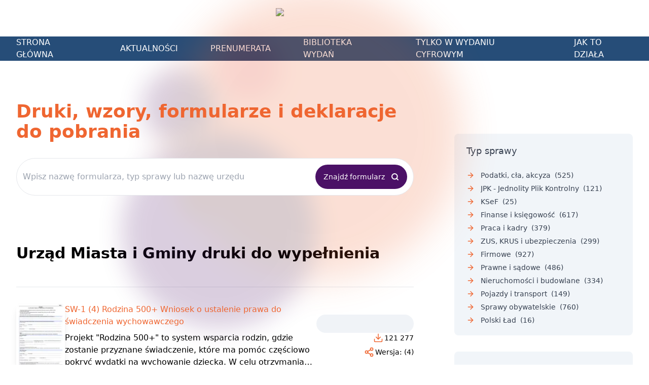

--- FILE ---
content_type: text/html; charset=utf-8
request_url: https://formularze.edgp.gazetaprawna.pl/kategoria/urzad-miasta-i-gminy?bydate=az
body_size: 29816
content:
<!DOCTYPE html><html lang="en"><head><meta charSet="utf-8"/><meta name="viewport" content="width=device-width, initial-scale=1"/><link rel="stylesheet" href="/_next/static/chunks/472499ac2ace73e5.css" data-precedence="next"/><link rel="preload" as="script" fetchPriority="low" href="/_next/static/chunks/98703b589642eb1c.js"/><script src="/_next/static/chunks/c9751bb05dd1663a.js" async=""></script><script src="/_next/static/chunks/788668ecf4ab5cb4.js" async=""></script><script src="/_next/static/chunks/71b0e8c1d57dd0fc.js" async=""></script><script src="/_next/static/chunks/12daa96885968840.js" async=""></script><script src="/_next/static/chunks/turbopack-1111ae0f9b8305ba.js" async=""></script><script src="/_next/static/chunks/dda9845e58dc074e.js" async=""></script><script src="/_next/static/chunks/b1b6191e98972a20.js" async=""></script><script src="/_next/static/chunks/385d35ed12282743.js" async=""></script><script src="/_next/static/chunks/ff1a16fafef87110.js" async=""></script><script src="/_next/static/chunks/694836347d1e5ef3.js" async=""></script><script src="/_next/static/chunks/17d38031119ee0d5.js" async=""></script><script src="/_next/static/chunks/b42a1247f500f7d1.js" async=""></script><script src="/_next/static/chunks/417e3cebe098001c.js" async=""></script><script src="/_next/static/chunks/9c5a7bf44a844c7f.js" async=""></script><title>Urząd Miasta i Gminy druki do wypełnienia</title><meta name="description" content="Tutaj znajdziesz i pobierzesz bezpłatne wzory dla 7343 druków, formularzy, umów i wniosków. Wypełnij je w programie fillup online."/><meta name="application-name" content="fillup"/><meta name="robots" content="noindex, nofollow"/><link rel="canonical" href="https://kategoria/urzad-miasta-i-gminy"/><meta property="og:title" content="Urząd Miasta i Gminy druki do wypełnienia"/><meta property="og:description" content="Druki, wzory, formularze i deklaracje do pobrania online"/><meta name="twitter:card" content="summary"/><meta name="twitter:title" content="Urząd Miasta i Gminy druki do wypełnienia"/><meta name="twitter:description" content="Druki, wzory, formularze i deklaracje do pobrania online"/><link rel="icon" href="/icon.png?icon.a497dc6b.png" sizes="32x32" type="image/png"/><script src="/_next/static/chunks/a6dad97d9634a72d.js" noModule=""></script></head><body><div hidden=""><!--$--><!--/$--></div><header class="relative z-10"><div class="bg-white py-4"><div class="xl:container mx-auto px-8"><a class="block w-48 h-10 relative mx-auto" href="https://edgp.gazetaprawna.pl/"><img alt="Dziennik Gazeta Prawna" loading="lazy" decoding="async" data-nimg="fill" class="absolute inset-0 w-full h-full object-fit object-contain object-top" style="position:absolute;height:100%;width:100%;left:0;top:0;right:0;bottom:0;color:transparent" sizes="100vw" srcSet="/_next/image?url=https%3A%2F%2Fedgp.gazetaprawna.pl%2Fassets%2Fimg%2Flogo-main.png&amp;w=360&amp;q=75 360w, /_next/image?url=https%3A%2F%2Fedgp.gazetaprawna.pl%2Fassets%2Fimg%2Flogo-main.png&amp;w=768&amp;q=75 768w, /_next/image?url=https%3A%2F%2Fedgp.gazetaprawna.pl%2Fassets%2Fimg%2Flogo-main.png&amp;w=1024&amp;q=75 1024w, /_next/image?url=https%3A%2F%2Fedgp.gazetaprawna.pl%2Fassets%2Fimg%2Flogo-main.png&amp;w=1280&amp;q=75 1280w" src="/_next/image?url=https%3A%2F%2Fedgp.gazetaprawna.pl%2Fassets%2Fimg%2Flogo-main.png&amp;w=1280&amp;q=75"/></a></div></div><div class="bg-[#264d78] h-12 flex items-center text-white font-medium"><div class="xl:container mx-auto px-8"><nav><ul class="uppercase flex items-center justify-center space-x-16"><li><a class="hover:text-blue-400" href="https://edgp.gazetaprawna.pl/">Strona główna</a></li><li><a class="hover:text-blue-400" href="https://edgp.gazetaprawna.pl/aktualnosci">Aktualności</a></li><li><a class="hover:text-blue-400" href="https://edgp.gazetaprawna.pl/prenumerata">Prenumerata</a></li><li><a class="hover:text-blue-400" href="https://edgp.gazetaprawna.pl/biblioteka-wydan">Biblioteka wydań</a></li><li><a class="hover:text-blue-400" href="https://edgp.gazetaprawna.pl/strefa-eksperta">Tylko w wydaniu cyfrowym</a></li><li><a class="hover:text-blue-400" href="https://edgp.gazetaprawna.pl/jak-to-dziala">Jak to działa</a></li></ul></nav></div></div></header><div class="-mt-20"><div class="container mx-auto px-4 overflow-x-hidden sm:overflow-x-visible md:px-8"><div class="relative mb-16 z-10 pt-20 md:pt-40 xl:grid xl:grid-cols-3 xl:gap-x-20"><div class="xl:col-span-2"><div class=""><div class="relative z-0 opacity-20 scale-75 lg:scale-100 -top-32 hidden lg:block"><div class="absolute top-0 right-0 w-96 h-96 scale-150 bg-secondary rounded-full filter mix-blend-multiply blur-xl"></div><div class="absolute top-0 right-1/3 w-32 h-32 bg-secondary rounded-full filter mix-blend-multiply blur-xl"></div><div class="absolute top-72 right-1/2 w-16 h-16 bg-secondary rounded-full filter mix-blend-multiply blur-xl"></div><div class="absolute top-48 right-48 w-96 h-96 bg-primary rounded-full filter mix-blend-multiply blur-xl"></div><div class="absolute top-16 right-1/2 w-36 h-36 bg-primary rounded-full filter mix-blend-multiply blur-xl"></div></div><div class="mb-8 pb-4 md:mb-0 lg:pb-16 relative z-10"><p class="block text-2xl md:text-4xl text-secondary font-bold leading-[1.15] mb-8">Druki, wzory, formularze i deklaracje do pobrania</p><div class="mb-4 md:mb-8"><form action="/" method="get"><div class="rounded-full bg-white flex items-center p-2 lg:p-3 border border-gray-200"><input type="text" class="w-full border-gray-200 bg-transparent outline-none text-ellipsis focus:ring-0 border-0 rounded-none text-xs lg:text-base" id="szukaj" placeholder="Wpisz nazwę formularza, typ sprawy lub nazwę urzędu" autoComplete="on" name="title" value=""/><button type="submit" aria-label="Znajdź formularz" class="flex items-center px-4 h-8 bg-primary rounded-full text-sm text-white whitespace-nowrap lg:h-12"><span class="hidden lg:block mr-3 font-medium">Znajdź formularz</span><span><svg xmlns="http://www.w3.org/2000/svg" width="24" height="24" viewBox="0 0 24 24" fill="none" stroke="currentColor" stroke-width="3" stroke-linecap="round" stroke-linejoin="round" class="lucide lucide-search w-4 h-4"><circle cx="11" cy="11" r="8"></circle><path d="m21 21-4.3-4.3"></path></svg></span></button></div></form></div></div><div class="mb-8 border-b pb-8"><h1 class="text-3xl font-bold mb-4">Urząd Miasta i Gminy druki do wypełnienia</h1></div><div class="relative z-10" role="list" data-testid="paginated-list"><div class="mb-16 lg:mb-8"><div class="flex flex-wrap gap-x-4 md:flex-nowrap md:gap-x-8 md:items-center"><div class="h-16 w-12 flex-shrink-0 md:h-32 md:w-24"><a title="SW-1 (4) Rodzina 500+ Wniosek o ustalenie prawa do świadczenia wychowawczego" class="w-full h-full block relative" href="/druk/sw-1-4-rodzina-500-wniosek-o-ustalenie-prawa-do-swiadczenia-wychowawczego"><img alt="SW-1 (4) Rodzina 500+ Wniosek o ustalenie prawa do świadczenia wychowawczego" loading="lazy" decoding="async" data-nimg="fill" class="absolute inset-0 w-full h-full object-fit shadow-lg rounded-lg object-contain object-center" style="position:absolute;height:100%;width:100%;left:0;top:0;right:0;bottom:0;color:transparent" sizes="(max-width: 768px) 48px, 96px" srcSet="/_next/image?url=%2Fassets%2Fforms%2F17092976%2F1.png&amp;w=96&amp;q=75 96w, /_next/image?url=%2Fassets%2Fforms%2F17092976%2F1.png&amp;w=256&amp;q=75 256w, /_next/image?url=%2Fassets%2Fforms%2F17092976%2F1.png&amp;w=310&amp;q=75 310w, /_next/image?url=%2Fassets%2Fforms%2F17092976%2F1.png&amp;w=360&amp;q=75 360w, /_next/image?url=%2Fassets%2Fforms%2F17092976%2F1.png&amp;w=768&amp;q=75 768w, /_next/image?url=%2Fassets%2Fforms%2F17092976%2F1.png&amp;w=1024&amp;q=75 1024w, /_next/image?url=%2Fassets%2Fforms%2F17092976%2F1.png&amp;w=1280&amp;q=75 1280w" src="/_next/image?url=%2Fassets%2Fforms%2F17092976%2F1.png&amp;w=1280&amp;q=75"/></a></div><div class="flex-1 mb-4 md:mb-0"><a data-testid="paginated-list-link" title="SW-1 (4) Rodzina 500+ Wniosek o ustalenie prawa do świadczenia wychowawczego" href="/druk/sw-1-4-rodzina-500-wniosek-o-ustalenie-prawa-do-swiadczenia-wychowawczego"><span class="text-secondary font-medium line-clamp-2 mb-2">SW-1 (4) Rodzina 500+ Wniosek o ustalenie prawa do świadczenia wychowawczego</span></a><div class="line-clamp-2 md:line-clamp-3">Projekt &quot;Rodzina 500+&quot; to system wsparcia rodzin, gdzie zostanie przyznane świadczenie, które ma pomóc częściowo pokryć wydatki na wychowanie dziecka. W celu otrzymania świadczenia będzie można złożyć specjalny wniosek o ustalenie prawa do świadczenia wychowawczego. Wniosek należ</div></div><div class="flex items-end flex-shrink-0 gap-y-4 gap-x-4 w-full min-w-0 pl-16 flex-wrap md:flex-nowrap md:w-48 md:pl-0 md:gap-x-0 md:flex-col"><div class="w-full order-2 space-y-4 md:w-auto md:order-1"><div class="bg-slate-200 animate-pulse rounded-full h-9 w-full md:w-48"></div></div><div class="flex flex-row space-x-2 order-1 md:order-2 md:space-y-2 md:space-x-0 md:flex-col md:items-end"><div class="flex items-center gap-2 text-sm" title="Liczba pobrań: 121 277" aria-label="Liczba pobrań: 121 277"><svg xmlns="http://www.w3.org/2000/svg" width="24" height="24" viewBox="0 0 24 24" fill="none" stroke="currentColor" stroke-width="2" stroke-linecap="round" stroke-linejoin="round" class="lucide lucide-log-in text-secondary rotate-90 h-5"><path d="M15 3h4a2 2 0 0 1 2 2v14a2 2 0 0 1-2 2h-4"></path><polyline points="10 17 15 12 10 7"></polyline><line x1="15" x2="3" y1="12" y2="12"></line></svg><span class="font-medium">121 277</span></div><div class="inline-flex items-center text-sm gap-2"><svg xmlns="http://www.w3.org/2000/svg" width="24" height="24" viewBox="0 0 24 24" fill="none" stroke="currentColor" stroke-width="2" stroke-linecap="round" stroke-linejoin="round" class="lucide lucide-share2 lucide-share-2 h-5 text-secondary"><circle cx="18" cy="5" r="3"></circle><circle cx="6" cy="12" r="3"></circle><circle cx="18" cy="19" r="3"></circle><line x1="8.59" x2="15.42" y1="13.51" y2="17.49"></line><line x1="15.41" x2="8.59" y1="6.51" y2="10.49"></line></svg><span class="font-medium">Wersja: <!-- -->(4)</span></div></div></div></div></div><div class="mb-16 lg:mb-8"><div class="flex flex-wrap gap-x-4 md:flex-nowrap md:gap-x-8 md:items-center"><div class="h-16 w-12 flex-shrink-0 md:h-32 md:w-24"><a title="SW-1Z (3) Rodzina 500+ Załącznik do wniosku o ustalenie prawa do świadczenia wychowawczego" class="w-full h-full block relative" href="/druk/sw-1z-3-rodzina-500-zalacznik-do-wniosku-o-ustalenie-prawa-do-swiadczenia-wychowawczego"><img alt="SW-1Z (3) Rodzina 500+ Załącznik do wniosku o ustalenie prawa do świadczenia wychowawczego" loading="lazy" decoding="async" data-nimg="fill" class="absolute inset-0 w-full h-full object-fit shadow-lg rounded-lg object-contain object-center" style="position:absolute;height:100%;width:100%;left:0;top:0;right:0;bottom:0;color:transparent" sizes="(max-width: 768px) 48px, 96px" srcSet="/_next/image?url=%2Fassets%2Fforms%2F17092986%2F1.png&amp;w=96&amp;q=75 96w, /_next/image?url=%2Fassets%2Fforms%2F17092986%2F1.png&amp;w=256&amp;q=75 256w, /_next/image?url=%2Fassets%2Fforms%2F17092986%2F1.png&amp;w=310&amp;q=75 310w, /_next/image?url=%2Fassets%2Fforms%2F17092986%2F1.png&amp;w=360&amp;q=75 360w, /_next/image?url=%2Fassets%2Fforms%2F17092986%2F1.png&amp;w=768&amp;q=75 768w, /_next/image?url=%2Fassets%2Fforms%2F17092986%2F1.png&amp;w=1024&amp;q=75 1024w, /_next/image?url=%2Fassets%2Fforms%2F17092986%2F1.png&amp;w=1280&amp;q=75 1280w" src="/_next/image?url=%2Fassets%2Fforms%2F17092986%2F1.png&amp;w=1280&amp;q=75"/></a></div><div class="flex-1 mb-4 md:mb-0"><a data-testid="paginated-list-link" title="SW-1Z (3) Rodzina 500+ Załącznik do wniosku o ustalenie prawa do świadczenia wychowawczego" href="/druk/sw-1z-3-rodzina-500-zalacznik-do-wniosku-o-ustalenie-prawa-do-swiadczenia-wychowawczego"><span class="text-secondary font-medium line-clamp-2 mb-2">SW-1Z (3) Rodzina 500+ Załącznik do wniosku o ustalenie prawa do świadczenia wychowawczego</span></a><div class="line-clamp-2 md:line-clamp-3">Projekt &quot;Rodzina 500+&quot; to system wsparcia rodzin, gdzie zostanie przyznane świadczenie, które ma pomóc częściowo pokryć wydatki na wychowanie dziecka. W celu otrzymania świadczenia będzie można złożyć specjalny wniosek o ustalenie prawa do świadczenia wychowawczego. Wniosek należ</div></div><div class="flex items-end flex-shrink-0 gap-y-4 gap-x-4 w-full min-w-0 pl-16 flex-wrap md:flex-nowrap md:w-48 md:pl-0 md:gap-x-0 md:flex-col"><div class="w-full order-2 space-y-4 md:w-auto md:order-1"><div class="bg-slate-200 animate-pulse rounded-full h-9 w-full md:w-48"></div></div><div class="flex flex-row space-x-2 order-1 md:order-2 md:space-y-2 md:space-x-0 md:flex-col md:items-end"><div class="flex items-center gap-2 text-sm" title="Liczba pobrań: 98 581" aria-label="Liczba pobrań: 98 581"><svg xmlns="http://www.w3.org/2000/svg" width="24" height="24" viewBox="0 0 24 24" fill="none" stroke="currentColor" stroke-width="2" stroke-linecap="round" stroke-linejoin="round" class="lucide lucide-log-in text-secondary rotate-90 h-5"><path d="M15 3h4a2 2 0 0 1 2 2v14a2 2 0 0 1-2 2h-4"></path><polyline points="10 17 15 12 10 7"></polyline><line x1="15" x2="3" y1="12" y2="12"></line></svg><span class="font-medium">98 581</span></div><div class="inline-flex items-center text-sm gap-2"><svg xmlns="http://www.w3.org/2000/svg" width="24" height="24" viewBox="0 0 24 24" fill="none" stroke="currentColor" stroke-width="2" stroke-linecap="round" stroke-linejoin="round" class="lucide lucide-share2 lucide-share-2 h-5 text-secondary"><circle cx="18" cy="5" r="3"></circle><circle cx="6" cy="12" r="3"></circle><circle cx="18" cy="19" r="3"></circle><line x1="8.59" x2="15.42" y1="13.51" y2="17.49"></line><line x1="15.41" x2="8.59" y1="6.51" y2="10.49"></line></svg><span class="font-medium">Wersja: <!-- -->(3)</span></div></div></div></div></div><div class="mb-16 lg:mb-8"><div class="flex flex-wrap gap-x-4 md:flex-nowrap md:gap-x-8 md:items-center"><div class="h-16 w-12 flex-shrink-0 md:h-32 md:w-24"><a title="Po Pełnomocnictwo " class="w-full h-full block relative" href="/druk/po-pelnomocnictwo"><img alt="Po Pełnomocnictwo " loading="lazy" decoding="async" data-nimg="fill" class="absolute inset-0 w-full h-full object-fit shadow-lg rounded-lg object-contain object-center" style="position:absolute;height:100%;width:100%;left:0;top:0;right:0;bottom:0;color:transparent" sizes="(max-width: 768px) 48px, 96px" srcSet="/_next/image?url=%2Fassets%2Fforms%2F2457620%2F1.png&amp;w=96&amp;q=75 96w, /_next/image?url=%2Fassets%2Fforms%2F2457620%2F1.png&amp;w=256&amp;q=75 256w, /_next/image?url=%2Fassets%2Fforms%2F2457620%2F1.png&amp;w=310&amp;q=75 310w, /_next/image?url=%2Fassets%2Fforms%2F2457620%2F1.png&amp;w=360&amp;q=75 360w, /_next/image?url=%2Fassets%2Fforms%2F2457620%2F1.png&amp;w=768&amp;q=75 768w, /_next/image?url=%2Fassets%2Fforms%2F2457620%2F1.png&amp;w=1024&amp;q=75 1024w, /_next/image?url=%2Fassets%2Fforms%2F2457620%2F1.png&amp;w=1280&amp;q=75 1280w" src="/_next/image?url=%2Fassets%2Fforms%2F2457620%2F1.png&amp;w=1280&amp;q=75"/></a></div><div class="flex-1 mb-4 md:mb-0"><a data-testid="paginated-list-link" title="Po Pełnomocnictwo " href="/druk/po-pelnomocnictwo"><span class="text-secondary font-medium line-clamp-2 mb-2">Po Pełnomocnictwo </span></a><div class="line-clamp-2 md:line-clamp-3">Jeżeli nie jest możliwe osobiste załatwienie danej sprawy (np. podpisanie umowy lub odebranie jakiegoś dokumentu), wówczas dana czynność prawna może być dokonana w naszym imieniu przez inną osobę, której udzielimy pełnomocnictwa - czyli przez pełnomocnika. Pełnomocnictwo jest ośw</div></div><div class="flex items-end flex-shrink-0 gap-y-4 gap-x-4 w-full min-w-0 pl-16 flex-wrap md:flex-nowrap md:w-48 md:pl-0 md:gap-x-0 md:flex-col"><div class="w-full order-2 space-y-4 md:w-auto md:order-1"><div class="bg-slate-200 animate-pulse rounded-full h-9 w-full md:w-48"></div></div><div class="flex flex-row space-x-2 order-1 md:order-2 md:space-y-2 md:space-x-0 md:flex-col md:items-end"><div class="flex items-center gap-2 text-sm" title="Liczba pobrań: 81 756" aria-label="Liczba pobrań: 81 756"><svg xmlns="http://www.w3.org/2000/svg" width="24" height="24" viewBox="0 0 24 24" fill="none" stroke="currentColor" stroke-width="2" stroke-linecap="round" stroke-linejoin="round" class="lucide lucide-log-in text-secondary rotate-90 h-5"><path d="M15 3h4a2 2 0 0 1 2 2v14a2 2 0 0 1-2 2h-4"></path><polyline points="10 17 15 12 10 7"></polyline><line x1="15" x2="3" y1="12" y2="12"></line></svg><span class="font-medium">81 756</span></div><div class="inline-flex items-center text-sm gap-2"><svg xmlns="http://www.w3.org/2000/svg" width="24" height="24" viewBox="0 0 24 24" fill="none" stroke="currentColor" stroke-width="2" stroke-linecap="round" stroke-linejoin="round" class="lucide lucide-share2 lucide-share-2 h-5 text-secondary"><circle cx="18" cy="5" r="3"></circle><circle cx="6" cy="12" r="3"></circle><circle cx="18" cy="19" r="3"></circle><line x1="8.59" x2="15.42" y1="13.51" y2="17.49"></line><line x1="15.41" x2="8.59" y1="6.51" y2="10.49"></line></svg><span class="font-medium">Wersja: <!-- -->04.02.2013</span></div></div></div></div></div><div class="mb-16 lg:mb-8"><div class="flex flex-wrap gap-x-4 md:flex-nowrap md:gap-x-8 md:items-center"><div class="h-16 w-12 flex-shrink-0 md:h-32 md:w-24"><a title="RWP-U Upoważnienie rejestracja/wyrejestrowanie pojazdu " class="w-full h-full block relative" href="/druk/rwp-u-upowaznienie-rejestracjawyrejestrowanie-pojazdu"><img alt="RWP-U Upoważnienie rejestracja/wyrejestrowanie pojazdu " loading="lazy" decoding="async" data-nimg="fill" class="absolute inset-0 w-full h-full object-fit shadow-lg rounded-lg object-contain object-center" style="position:absolute;height:100%;width:100%;left:0;top:0;right:0;bottom:0;color:transparent" sizes="(max-width: 768px) 48px, 96px" srcSet="/_next/image?url=%2Fassets%2Fforms%2F2413798%2F1.png&amp;w=96&amp;q=75 96w, /_next/image?url=%2Fassets%2Fforms%2F2413798%2F1.png&amp;w=256&amp;q=75 256w, /_next/image?url=%2Fassets%2Fforms%2F2413798%2F1.png&amp;w=310&amp;q=75 310w, /_next/image?url=%2Fassets%2Fforms%2F2413798%2F1.png&amp;w=360&amp;q=75 360w, /_next/image?url=%2Fassets%2Fforms%2F2413798%2F1.png&amp;w=768&amp;q=75 768w, /_next/image?url=%2Fassets%2Fforms%2F2413798%2F1.png&amp;w=1024&amp;q=75 1024w, /_next/image?url=%2Fassets%2Fforms%2F2413798%2F1.png&amp;w=1280&amp;q=75 1280w" src="/_next/image?url=%2Fassets%2Fforms%2F2413798%2F1.png&amp;w=1280&amp;q=75"/></a></div><div class="flex-1 mb-4 md:mb-0"><a data-testid="paginated-list-link" title="RWP-U Upoważnienie rejestracja/wyrejestrowanie pojazdu " href="/druk/rwp-u-upowaznienie-rejestracjawyrejestrowanie-pojazdu"><span class="text-secondary font-medium line-clamp-2 mb-2">RWP-U Upoważnienie rejestracja/wyrejestrowanie pojazdu </span></a><div class="line-clamp-2 md:line-clamp-3">Upoważnienie należy wypełnić w przypadku, gdy osoba upoważniona ma w naszym imieniu załatwić sprawę w urzędzie dotycząca rejestracji, wyrejestrowania pojazdu, zgłoszenia sprzedaży, naniesienia adnotacji gaz/hak.  Na upoważnieniu należy koniecznie wskazać osobę upoważnioną, podają</div></div><div class="flex items-end flex-shrink-0 gap-y-4 gap-x-4 w-full min-w-0 pl-16 flex-wrap md:flex-nowrap md:w-48 md:pl-0 md:gap-x-0 md:flex-col"><div class="w-full order-2 space-y-4 md:w-auto md:order-1"><div class="bg-slate-200 animate-pulse rounded-full h-9 w-full md:w-48"></div></div><div class="flex flex-row space-x-2 order-1 md:order-2 md:space-y-2 md:space-x-0 md:flex-col md:items-end"><div class="flex items-center gap-2 text-sm" title="Liczba pobrań: 57 515" aria-label="Liczba pobrań: 57 515"><svg xmlns="http://www.w3.org/2000/svg" width="24" height="24" viewBox="0 0 24 24" fill="none" stroke="currentColor" stroke-width="2" stroke-linecap="round" stroke-linejoin="round" class="lucide lucide-log-in text-secondary rotate-90 h-5"><path d="M15 3h4a2 2 0 0 1 2 2v14a2 2 0 0 1-2 2h-4"></path><polyline points="10 17 15 12 10 7"></polyline><line x1="15" x2="3" y1="12" y2="12"></line></svg><span class="font-medium">57 515</span></div><div class="inline-flex items-center text-sm gap-2"><svg xmlns="http://www.w3.org/2000/svg" width="24" height="24" viewBox="0 0 24 24" fill="none" stroke="currentColor" stroke-width="2" stroke-linecap="round" stroke-linejoin="round" class="lucide lucide-share2 lucide-share-2 h-5 text-secondary"><circle cx="18" cy="5" r="3"></circle><circle cx="6" cy="12" r="3"></circle><circle cx="18" cy="19" r="3"></circle><line x1="8.59" x2="15.42" y1="13.51" y2="17.49"></line><line x1="15.41" x2="8.59" y1="6.51" y2="10.49"></line></svg><span class="font-medium">Wersja: <!-- -->24.12.2012</span></div></div></div></div></div><div class="mb-16 lg:mb-8"><div class="flex flex-wrap gap-x-4 md:flex-nowrap md:gap-x-8 md:items-center"><div class="h-16 w-12 flex-shrink-0 md:h-32 md:w-24"><a title="ZZP Zawiadomienie o zbyciu pojazdu " class="w-full h-full block relative" href="/druk/zzp-zawiadomienie-o-zbyciu-pojazdu-0"><img alt="ZZP Zawiadomienie o zbyciu pojazdu " loading="lazy" decoding="async" data-nimg="fill" class="absolute inset-0 w-full h-full object-fit shadow-lg rounded-lg object-contain object-center" style="position:absolute;height:100%;width:100%;left:0;top:0;right:0;bottom:0;color:transparent" sizes="(max-width: 768px) 48px, 96px" srcSet="/_next/image?url=%2Fassets%2Fforms%2F17265881%2F1.png&amp;w=96&amp;q=75 96w, /_next/image?url=%2Fassets%2Fforms%2F17265881%2F1.png&amp;w=256&amp;q=75 256w, /_next/image?url=%2Fassets%2Fforms%2F17265881%2F1.png&amp;w=310&amp;q=75 310w, /_next/image?url=%2Fassets%2Fforms%2F17265881%2F1.png&amp;w=360&amp;q=75 360w, /_next/image?url=%2Fassets%2Fforms%2F17265881%2F1.png&amp;w=768&amp;q=75 768w, /_next/image?url=%2Fassets%2Fforms%2F17265881%2F1.png&amp;w=1024&amp;q=75 1024w, /_next/image?url=%2Fassets%2Fforms%2F17265881%2F1.png&amp;w=1280&amp;q=75 1280w" src="/_next/image?url=%2Fassets%2Fforms%2F17265881%2F1.png&amp;w=1280&amp;q=75"/></a></div><div class="flex-1 mb-4 md:mb-0"><a data-testid="paginated-list-link" title="ZZP Zawiadomienie o zbyciu pojazdu " href="/druk/zzp-zawiadomienie-o-zbyciu-pojazdu-0"><span class="text-secondary font-medium line-clamp-2 mb-2">ZZP Zawiadomienie o zbyciu pojazdu </span></a><div class="line-clamp-2 md:line-clamp-3">Wydział/Jednostka prowadząca  Wydział Komunikacji  Wymagane dokumenty  Wypełniony formularz (druk) zawiadomienia wraz z dokumentem potwierdzającym zbycie pojazdu i jego kopią.  Uwaga: zawiadomienie o zbyciu pojazdu właściciel składa osobiście (z dokumentem tożsamości) lub przesył</div></div><div class="flex items-end flex-shrink-0 gap-y-4 gap-x-4 w-full min-w-0 pl-16 flex-wrap md:flex-nowrap md:w-48 md:pl-0 md:gap-x-0 md:flex-col"><div class="w-full order-2 space-y-4 md:w-auto md:order-1"><div class="bg-slate-200 animate-pulse rounded-full h-9 w-full md:w-48"></div></div><div class="flex flex-row space-x-2 order-1 md:order-2 md:space-y-2 md:space-x-0 md:flex-col md:items-end"><div class="flex items-center gap-2 text-sm" title="Liczba pobrań: 41 807" aria-label="Liczba pobrań: 41 807"><svg xmlns="http://www.w3.org/2000/svg" width="24" height="24" viewBox="0 0 24 24" fill="none" stroke="currentColor" stroke-width="2" stroke-linecap="round" stroke-linejoin="round" class="lucide lucide-log-in text-secondary rotate-90 h-5"><path d="M15 3h4a2 2 0 0 1 2 2v14a2 2 0 0 1-2 2h-4"></path><polyline points="10 17 15 12 10 7"></polyline><line x1="15" x2="3" y1="12" y2="12"></line></svg><span class="font-medium">41 807</span></div><div class="inline-flex items-center text-sm gap-2"><svg xmlns="http://www.w3.org/2000/svg" width="24" height="24" viewBox="0 0 24 24" fill="none" stroke="currentColor" stroke-width="2" stroke-linecap="round" stroke-linejoin="round" class="lucide lucide-share2 lucide-share-2 h-5 text-secondary"><circle cx="18" cy="5" r="3"></circle><circle cx="6" cy="12" r="3"></circle><circle cx="18" cy="19" r="3"></circle><line x1="8.59" x2="15.42" y1="13.51" y2="17.49"></line><line x1="15.41" x2="8.59" y1="6.51" y2="10.49"></line></svg><span class="font-medium">Wersja: <!-- -->25.09.2019</span></div></div></div></div></div><div class="mb-16 lg:mb-8"><div class="flex flex-wrap gap-x-4 md:flex-nowrap md:gap-x-8 md:items-center"><div class="h-16 w-12 flex-shrink-0 md:h-32 md:w-24"><a title="DN-1 Deklaracja na podatek od nieruchomości " class="w-full h-full block relative" href="/druk/deklaracja-dn-1"><img alt="DN-1 Deklaracja na podatek od nieruchomości " loading="lazy" decoding="async" data-nimg="fill" class="absolute inset-0 w-full h-full object-fit shadow-lg rounded-lg object-contain object-center" style="position:absolute;height:100%;width:100%;left:0;top:0;right:0;bottom:0;color:transparent" sizes="(max-width: 768px) 48px, 96px" srcSet="/_next/image?url=%2Fassets%2Fforms%2F44634002%2Fdeklaracja-dn-1.png&amp;w=96&amp;q=75 96w, /_next/image?url=%2Fassets%2Fforms%2F44634002%2Fdeklaracja-dn-1.png&amp;w=256&amp;q=75 256w, /_next/image?url=%2Fassets%2Fforms%2F44634002%2Fdeklaracja-dn-1.png&amp;w=310&amp;q=75 310w, /_next/image?url=%2Fassets%2Fforms%2F44634002%2Fdeklaracja-dn-1.png&amp;w=360&amp;q=75 360w, /_next/image?url=%2Fassets%2Fforms%2F44634002%2Fdeklaracja-dn-1.png&amp;w=768&amp;q=75 768w, /_next/image?url=%2Fassets%2Fforms%2F44634002%2Fdeklaracja-dn-1.png&amp;w=1024&amp;q=75 1024w, /_next/image?url=%2Fassets%2Fforms%2F44634002%2Fdeklaracja-dn-1.png&amp;w=1280&amp;q=75 1280w" src="/_next/image?url=%2Fassets%2Fforms%2F44634002%2Fdeklaracja-dn-1.png&amp;w=1280&amp;q=75"/></a></div><div class="flex-1 mb-4 md:mb-0"><a data-testid="paginated-list-link" title="DN-1 Deklaracja na podatek od nieruchomości " href="/druk/deklaracja-dn-1"><span class="text-secondary font-medium line-clamp-2 mb-2">DN-1 Deklaracja na podatek od nieruchomości </span></a><div class="line-clamp-2 md:line-clamp-3">Deklaracja na podatek od nieruchomości  Podstawa prawna: Ustawa z dnia 12 stycznia 1991 r. o podatkach i opłatach lokalnych (Dz.U. z 2019 r. poz. 1170).  Składający: Formularz przeznaczony dla osób prawnych, jednostek organizacyjnych oraz spółek niemających osobowości prawnej będ</div></div><div class="flex items-end flex-shrink-0 gap-y-4 gap-x-4 w-full min-w-0 pl-16 flex-wrap md:flex-nowrap md:w-48 md:pl-0 md:gap-x-0 md:flex-col"><div class="w-full order-2 space-y-4 md:w-auto md:order-1"><div class="bg-slate-200 animate-pulse rounded-full h-9 w-full md:w-48"></div></div><div class="flex flex-row space-x-2 order-1 md:order-2 md:space-y-2 md:space-x-0 md:flex-col md:items-end"><div class="flex items-center gap-2 text-sm" title="Liczba pobrań: 37 258" aria-label="Liczba pobrań: 37 258"><svg xmlns="http://www.w3.org/2000/svg" width="24" height="24" viewBox="0 0 24 24" fill="none" stroke="currentColor" stroke-width="2" stroke-linecap="round" stroke-linejoin="round" class="lucide lucide-log-in text-secondary rotate-90 h-5"><path d="M15 3h4a2 2 0 0 1 2 2v14a2 2 0 0 1-2 2h-4"></path><polyline points="10 17 15 12 10 7"></polyline><line x1="15" x2="3" y1="12" y2="12"></line></svg><span class="font-medium">37 258</span></div><div class="inline-flex items-center text-sm gap-2"><svg xmlns="http://www.w3.org/2000/svg" width="24" height="24" viewBox="0 0 24 24" fill="none" stroke="currentColor" stroke-width="2" stroke-linecap="round" stroke-linejoin="round" class="lucide lucide-share2 lucide-share-2 h-5 text-secondary"><circle cx="18" cy="5" r="3"></circle><circle cx="6" cy="12" r="3"></circle><circle cx="18" cy="19" r="3"></circle><line x1="8.59" x2="15.42" y1="13.51" y2="17.49"></line><line x1="15.41" x2="8.59" y1="6.51" y2="10.49"></line></svg><span class="font-medium">Wersja: <!-- -->(1)</span></div></div></div></div></div><div class="mb-16 lg:mb-8"><div class="flex flex-wrap gap-x-4 md:flex-nowrap md:gap-x-8 md:items-center"><div class="h-16 w-12 flex-shrink-0 md:h-32 md:w-24"><a title="WoDO Wniosek o wydanie dowodu osobistego" class="w-full h-full block relative" href="/druk/wodo-wniosek-o-wydanie-dowodu-osobistego-4"><img alt="WoDO Wniosek o wydanie dowodu osobistego" loading="lazy" decoding="async" data-nimg="fill" class="absolute inset-0 w-full h-full object-fit shadow-lg rounded-lg object-contain object-center" style="position:absolute;height:100%;width:100%;left:0;top:0;right:0;bottom:0;color:transparent" sizes="(max-width: 768px) 48px, 96px" srcSet="/_next/image?url=%2Fassets%2Fforms%2F25234809%2F1.png&amp;w=96&amp;q=75 96w, /_next/image?url=%2Fassets%2Fforms%2F25234809%2F1.png&amp;w=256&amp;q=75 256w, /_next/image?url=%2Fassets%2Fforms%2F25234809%2F1.png&amp;w=310&amp;q=75 310w, /_next/image?url=%2Fassets%2Fforms%2F25234809%2F1.png&amp;w=360&amp;q=75 360w, /_next/image?url=%2Fassets%2Fforms%2F25234809%2F1.png&amp;w=768&amp;q=75 768w, /_next/image?url=%2Fassets%2Fforms%2F25234809%2F1.png&amp;w=1024&amp;q=75 1024w, /_next/image?url=%2Fassets%2Fforms%2F25234809%2F1.png&amp;w=1280&amp;q=75 1280w" src="/_next/image?url=%2Fassets%2Fforms%2F25234809%2F1.png&amp;w=1280&amp;q=75"/></a></div><div class="flex-1 mb-4 md:mb-0"><a data-testid="paginated-list-link" title="WoDO Wniosek o wydanie dowodu osobistego" href="/druk/wodo-wniosek-o-wydanie-dowodu-osobistego-4"><span class="text-secondary font-medium line-clamp-2 mb-2">WoDO Wniosek o wydanie dowodu osobistego</span></a><div class="line-clamp-2 md:line-clamp-3">Dowód osobisty jest dokumentem stwierdzającym tożsamość i obywatelstwo polskie osoby na terytorium Rzeczypospolitej Polskiej oraz innych państw członkowskich Unii Europejskiej, państw Europejskiego Obszaru Gospodarczego nie należących do Unii Europejskiej oraz państw nie będących</div></div><div class="flex items-end flex-shrink-0 gap-y-4 gap-x-4 w-full min-w-0 pl-16 flex-wrap md:flex-nowrap md:w-48 md:pl-0 md:gap-x-0 md:flex-col"><div class="w-full order-2 space-y-4 md:w-auto md:order-1"><div class="bg-slate-200 animate-pulse rounded-full h-9 w-full md:w-48"></div></div><div class="flex flex-row space-x-2 order-1 md:order-2 md:space-y-2 md:space-x-0 md:flex-col md:items-end"><div class="flex items-center gap-2 text-sm" title="Liczba pobrań: 33 217" aria-label="Liczba pobrań: 33 217"><svg xmlns="http://www.w3.org/2000/svg" width="24" height="24" viewBox="0 0 24 24" fill="none" stroke="currentColor" stroke-width="2" stroke-linecap="round" stroke-linejoin="round" class="lucide lucide-log-in text-secondary rotate-90 h-5"><path d="M15 3h4a2 2 0 0 1 2 2v14a2 2 0 0 1-2 2h-4"></path><polyline points="10 17 15 12 10 7"></polyline><line x1="15" x2="3" y1="12" y2="12"></line></svg><span class="font-medium">33 217</span></div><div class="inline-flex items-center text-sm gap-2"><svg xmlns="http://www.w3.org/2000/svg" width="24" height="24" viewBox="0 0 24 24" fill="none" stroke="currentColor" stroke-width="2" stroke-linecap="round" stroke-linejoin="round" class="lucide lucide-share2 lucide-share-2 h-5 text-secondary"><circle cx="18" cy="5" r="3"></circle><circle cx="6" cy="12" r="3"></circle><circle cx="18" cy="19" r="3"></circle><line x1="8.59" x2="15.42" y1="13.51" y2="17.49"></line><line x1="15.41" x2="8.59" y1="6.51" y2="10.49"></line></svg><span class="font-medium">Wersja: <!-- -->07.11.2021</span></div></div></div></div></div><div class="mb-16 lg:mb-8"><div class="flex flex-wrap gap-x-4 md:flex-nowrap md:gap-x-8 md:items-center"><div class="h-16 w-12 flex-shrink-0 md:h-32 md:w-24"><a title="IN-1 (1) Informacja o nieruchomościach i obiektach budowlanych " class="w-full h-full block relative" href="/druk/1-1-informacja-o-nieruchomosciach-i-obiektach-budowlanych-0"><img alt="IN-1 (1) Informacja o nieruchomościach i obiektach budowlanych " loading="lazy" decoding="async" data-nimg="fill" class="absolute inset-0 w-full h-full object-fit shadow-lg rounded-lg object-contain object-center" style="position:absolute;height:100%;width:100%;left:0;top:0;right:0;bottom:0;color:transparent" sizes="(max-width: 768px) 48px, 96px" srcSet="/_next/image?url=%2Fassets%2Fforms%2F20356678%2F1.png&amp;w=96&amp;q=75 96w, /_next/image?url=%2Fassets%2Fforms%2F20356678%2F1.png&amp;w=256&amp;q=75 256w, /_next/image?url=%2Fassets%2Fforms%2F20356678%2F1.png&amp;w=310&amp;q=75 310w, /_next/image?url=%2Fassets%2Fforms%2F20356678%2F1.png&amp;w=360&amp;q=75 360w, /_next/image?url=%2Fassets%2Fforms%2F20356678%2F1.png&amp;w=768&amp;q=75 768w, /_next/image?url=%2Fassets%2Fforms%2F20356678%2F1.png&amp;w=1024&amp;q=75 1024w, /_next/image?url=%2Fassets%2Fforms%2F20356678%2F1.png&amp;w=1280&amp;q=75 1280w" src="/_next/image?url=%2Fassets%2Fforms%2F20356678%2F1.png&amp;w=1280&amp;q=75"/></a></div><div class="flex-1 mb-4 md:mb-0"><a data-testid="paginated-list-link" title="IN-1 (1) Informacja o nieruchomościach i obiektach budowlanych " href="/druk/1-1-informacja-o-nieruchomosciach-i-obiektach-budowlanych-0"><span class="text-secondary font-medium line-clamp-2 mb-2">IN-1 (1) Informacja o nieruchomościach i obiektach budowlanych </span></a><div class="line-clamp-2 md:line-clamp-3">Formularz przeznaczony dla osób fizycznych będących właścicielami nieruchomości lub obiektów budowlanych, posiadaczami samoistnymi nieruchomości lub obiektów budowlanych, użytkownikami wieczystymi gruntów, posiadaczami nieruchomości lub ich części albo obiektów budowlanych lub ic</div></div><div class="flex items-end flex-shrink-0 gap-y-4 gap-x-4 w-full min-w-0 pl-16 flex-wrap md:flex-nowrap md:w-48 md:pl-0 md:gap-x-0 md:flex-col"><div class="w-full order-2 space-y-4 md:w-auto md:order-1"><div class="bg-slate-200 animate-pulse rounded-full h-9 w-full md:w-48"></div></div><div class="flex flex-row space-x-2 order-1 md:order-2 md:space-y-2 md:space-x-0 md:flex-col md:items-end"><div class="flex items-center gap-2 text-sm" title="Liczba pobrań: 31 117" aria-label="Liczba pobrań: 31 117"><svg xmlns="http://www.w3.org/2000/svg" width="24" height="24" viewBox="0 0 24 24" fill="none" stroke="currentColor" stroke-width="2" stroke-linecap="round" stroke-linejoin="round" class="lucide lucide-log-in text-secondary rotate-90 h-5"><path d="M15 3h4a2 2 0 0 1 2 2v14a2 2 0 0 1-2 2h-4"></path><polyline points="10 17 15 12 10 7"></polyline><line x1="15" x2="3" y1="12" y2="12"></line></svg><span class="font-medium">31 117</span></div><div class="inline-flex items-center text-sm gap-2"><svg xmlns="http://www.w3.org/2000/svg" width="24" height="24" viewBox="0 0 24 24" fill="none" stroke="currentColor" stroke-width="2" stroke-linecap="round" stroke-linejoin="round" class="lucide lucide-share2 lucide-share-2 h-5 text-secondary"><circle cx="18" cy="5" r="3"></circle><circle cx="6" cy="12" r="3"></circle><circle cx="18" cy="19" r="3"></circle><line x1="8.59" x2="15.42" y1="13.51" y2="17.49"></line><line x1="15.41" x2="8.59" y1="6.51" y2="10.49"></line></svg><span class="font-medium">Wersja: <!-- -->01.07.2019</span></div></div></div></div></div><div class="mb-16 lg:mb-8"><div class="flex flex-wrap gap-x-4 md:flex-nowrap md:gap-x-8 md:items-center"><div class="h-16 w-12 flex-shrink-0 md:h-32 md:w-24"><a title="DT-1 (6) Deklaracja na podatek od środków transportowych" class="w-full h-full block relative" href="/druk/dt-1-6-deklaracja-na-podatek-od-srodkow-transportowych"><img alt="DT-1 (6) Deklaracja na podatek od środków transportowych" loading="lazy" decoding="async" data-nimg="fill" class="absolute inset-0 w-full h-full object-fit shadow-lg rounded-lg object-contain object-center" style="position:absolute;height:100%;width:100%;left:0;top:0;right:0;bottom:0;color:transparent" sizes="(max-width: 768px) 48px, 96px" srcSet="/_next/image?url=%2Fassets%2Fforms%2F14628097%2F1.png&amp;w=96&amp;q=75 96w, /_next/image?url=%2Fassets%2Fforms%2F14628097%2F1.png&amp;w=256&amp;q=75 256w, /_next/image?url=%2Fassets%2Fforms%2F14628097%2F1.png&amp;w=310&amp;q=75 310w, /_next/image?url=%2Fassets%2Fforms%2F14628097%2F1.png&amp;w=360&amp;q=75 360w, /_next/image?url=%2Fassets%2Fforms%2F14628097%2F1.png&amp;w=768&amp;q=75 768w, /_next/image?url=%2Fassets%2Fforms%2F14628097%2F1.png&amp;w=1024&amp;q=75 1024w, /_next/image?url=%2Fassets%2Fforms%2F14628097%2F1.png&amp;w=1280&amp;q=75 1280w" src="/_next/image?url=%2Fassets%2Fforms%2F14628097%2F1.png&amp;w=1280&amp;q=75"/></a></div><div class="flex-1 mb-4 md:mb-0"><a data-testid="paginated-list-link" title="DT-1 (6) Deklaracja na podatek od środków transportowych" href="/druk/dt-1-6-deklaracja-na-podatek-od-srodkow-transportowych"><span class="text-secondary font-medium line-clamp-2 mb-2">DT-1 (6) Deklaracja na podatek od środków transportowych</span></a><div class="line-clamp-2 md:line-clamp-3">Wypełnioną deklarację DT-1 składają podatnicy podatku od środków transportowych.  Podatnikami podatku od środków transportowych są osoby fizyczne, osoby prawne, będące właścicielami środków transportowych. Jak właścicieli traktuje się również jednostki organizacyjne nieposiadając</div></div><div class="flex items-end flex-shrink-0 gap-y-4 gap-x-4 w-full min-w-0 pl-16 flex-wrap md:flex-nowrap md:w-48 md:pl-0 md:gap-x-0 md:flex-col"><div class="w-full order-2 space-y-4 md:w-auto md:order-1"><div class="bg-slate-200 animate-pulse rounded-full h-9 w-full md:w-48"></div></div><div class="flex flex-row space-x-2 order-1 md:order-2 md:space-y-2 md:space-x-0 md:flex-col md:items-end"><div class="flex items-center gap-2 text-sm" title="Liczba pobrań: 25 634" aria-label="Liczba pobrań: 25 634"><svg xmlns="http://www.w3.org/2000/svg" width="24" height="24" viewBox="0 0 24 24" fill="none" stroke="currentColor" stroke-width="2" stroke-linecap="round" stroke-linejoin="round" class="lucide lucide-log-in text-secondary rotate-90 h-5"><path d="M15 3h4a2 2 0 0 1 2 2v14a2 2 0 0 1-2 2h-4"></path><polyline points="10 17 15 12 10 7"></polyline><line x1="15" x2="3" y1="12" y2="12"></line></svg><span class="font-medium">25 634</span></div><div class="inline-flex items-center text-sm gap-2"><svg xmlns="http://www.w3.org/2000/svg" width="24" height="24" viewBox="0 0 24 24" fill="none" stroke="currentColor" stroke-width="2" stroke-linecap="round" stroke-linejoin="round" class="lucide lucide-share2 lucide-share-2 h-5 text-secondary"><circle cx="18" cy="5" r="3"></circle><circle cx="6" cy="12" r="3"></circle><circle cx="18" cy="19" r="3"></circle><line x1="8.59" x2="15.42" y1="13.51" y2="17.49"></line><line x1="15.41" x2="8.59" y1="6.51" y2="10.49"></line></svg><span class="font-medium">Wersja: <!-- -->(6)</span></div></div></div></div></div><div class="mb-16 lg:mb-8"><div class="flex flex-wrap gap-x-4 md:flex-nowrap md:gap-x-8 md:items-center"><div class="h-16 w-12 flex-shrink-0 md:h-32 md:w-24"><a title="Ppod Pełnomocnictwo do załatwienia spraw podatkowych w Urzędzie Skarbowym lub Urzędzie Miasta (Gminy)" class="w-full h-full block relative" href="/druk/ppod-pelnomocnictwo-do-zalatwienia-spraw-podatkowych-w-urzedzie-skarbowym-lub-urzedzie-miasta-0"><img alt="Ppod Pełnomocnictwo do załatwienia spraw podatkowych w Urzędzie Skarbowym lub Urzędzie Miasta (Gminy)" loading="lazy" decoding="async" data-nimg="fill" class="absolute inset-0 w-full h-full object-fit shadow-lg rounded-lg object-contain object-center" style="position:absolute;height:100%;width:100%;left:0;top:0;right:0;bottom:0;color:transparent" sizes="(max-width: 768px) 48px, 96px" srcSet="/_next/image?url=%2Fassets%2Fforms%2F17866176%2F1.png&amp;w=96&amp;q=75 96w, /_next/image?url=%2Fassets%2Fforms%2F17866176%2F1.png&amp;w=256&amp;q=75 256w, /_next/image?url=%2Fassets%2Fforms%2F17866176%2F1.png&amp;w=310&amp;q=75 310w, /_next/image?url=%2Fassets%2Fforms%2F17866176%2F1.png&amp;w=360&amp;q=75 360w, /_next/image?url=%2Fassets%2Fforms%2F17866176%2F1.png&amp;w=768&amp;q=75 768w, /_next/image?url=%2Fassets%2Fforms%2F17866176%2F1.png&amp;w=1024&amp;q=75 1024w, /_next/image?url=%2Fassets%2Fforms%2F17866176%2F1.png&amp;w=1280&amp;q=75 1280w" src="/_next/image?url=%2Fassets%2Fforms%2F17866176%2F1.png&amp;w=1280&amp;q=75"/></a></div><div class="flex-1 mb-4 md:mb-0"><a data-testid="paginated-list-link" title="Ppod Pełnomocnictwo do załatwienia spraw podatkowych w Urzędzie Skarbowym lub Urzędzie Miasta (Gminy)" href="/druk/ppod-pelnomocnictwo-do-zalatwienia-spraw-podatkowych-w-urzedzie-skarbowym-lub-urzedzie-miasta-0"><span class="text-secondary font-medium line-clamp-2 mb-2">Ppod Pełnomocnictwo do załatwienia spraw podatkowych w Urzędzie Skarbowym lub Urzędzie Miasta (Gminy)</span></a><div class="line-clamp-2 md:line-clamp-3">Sprawę podatkową prowadzić można osobiście lub za pośrednictwem innej osoby (pełnomocnik). W przypadku osoby pozbawionej lub ograniczonej zdolności do czynności prawnej, czynności dokonywać należy za pośrednictwem przedstawiciela. Pełnomocnictwa udzielić może zarówno osoba fizycz</div></div><div class="flex items-end flex-shrink-0 gap-y-4 gap-x-4 w-full min-w-0 pl-16 flex-wrap md:flex-nowrap md:w-48 md:pl-0 md:gap-x-0 md:flex-col"><div class="w-full order-2 space-y-4 md:w-auto md:order-1"><div class="bg-slate-200 animate-pulse rounded-full h-9 w-full md:w-48"></div></div><div class="flex flex-row space-x-2 order-1 md:order-2 md:space-y-2 md:space-x-0 md:flex-col md:items-end"><div class="flex items-center gap-2 text-sm" title="Liczba pobrań: 25 599" aria-label="Liczba pobrań: 25 599"><svg xmlns="http://www.w3.org/2000/svg" width="24" height="24" viewBox="0 0 24 24" fill="none" stroke="currentColor" stroke-width="2" stroke-linecap="round" stroke-linejoin="round" class="lucide lucide-log-in text-secondary rotate-90 h-5"><path d="M15 3h4a2 2 0 0 1 2 2v14a2 2 0 0 1-2 2h-4"></path><polyline points="10 17 15 12 10 7"></polyline><line x1="15" x2="3" y1="12" y2="12"></line></svg><span class="font-medium">25 599</span></div><div class="inline-flex items-center text-sm gap-2"><svg xmlns="http://www.w3.org/2000/svg" width="24" height="24" viewBox="0 0 24 24" fill="none" stroke="currentColor" stroke-width="2" stroke-linecap="round" stroke-linejoin="round" class="lucide lucide-share2 lucide-share-2 h-5 text-secondary"><circle cx="18" cy="5" r="3"></circle><circle cx="6" cy="12" r="3"></circle><circle cx="18" cy="19" r="3"></circle><line x1="8.59" x2="15.42" y1="13.51" y2="17.49"></line><line x1="15.41" x2="8.59" y1="6.51" y2="10.49"></line></svg><span class="font-medium">Wersja: <!-- -->11.02.2020</span></div></div></div></div></div><div class="mb-16 lg:mb-8"><div class="flex flex-wrap gap-x-4 md:flex-nowrap md:gap-x-8 md:items-center"><div class="h-16 w-12 flex-shrink-0 md:h-32 md:w-24"><a title="ZDN-1 (1) Załącznik do deklaracji na podatek od nieruchomości - dane o przedmiotach opodatkowania podlegających opodatkowaniu" class="w-full h-full block relative" href="/druk/zdn-1-1-zalacznik-do-deklaracji-na-podatek-od-nieruchomosci-dane-o-przedmiotach-opodatkowania-p"><img alt="ZDN-1 (1) Załącznik do deklaracji na podatek od nieruchomości - dane o przedmiotach opodatkowania podlegających opodatkowaniu" loading="lazy" decoding="async" data-nimg="fill" class="absolute inset-0 w-full h-full object-fit shadow-lg rounded-lg object-contain object-center" style="position:absolute;height:100%;width:100%;left:0;top:0;right:0;bottom:0;color:transparent" sizes="(max-width: 768px) 48px, 96px" srcSet="/_next/image?url=%2Fassets%2Fforms%2F17100175%2F1.png&amp;w=96&amp;q=75 96w, /_next/image?url=%2Fassets%2Fforms%2F17100175%2F1.png&amp;w=256&amp;q=75 256w, /_next/image?url=%2Fassets%2Fforms%2F17100175%2F1.png&amp;w=310&amp;q=75 310w, /_next/image?url=%2Fassets%2Fforms%2F17100175%2F1.png&amp;w=360&amp;q=75 360w, /_next/image?url=%2Fassets%2Fforms%2F17100175%2F1.png&amp;w=768&amp;q=75 768w, /_next/image?url=%2Fassets%2Fforms%2F17100175%2F1.png&amp;w=1024&amp;q=75 1024w, /_next/image?url=%2Fassets%2Fforms%2F17100175%2F1.png&amp;w=1280&amp;q=75 1280w" src="/_next/image?url=%2Fassets%2Fforms%2F17100175%2F1.png&amp;w=1280&amp;q=75"/></a></div><div class="flex-1 mb-4 md:mb-0"><a data-testid="paginated-list-link" title="ZDN-1 (1) Załącznik do deklaracji na podatek od nieruchomości - dane o przedmiotach opodatkowania podlegających opodatkowaniu" href="/druk/zdn-1-1-zalacznik-do-deklaracji-na-podatek-od-nieruchomosci-dane-o-przedmiotach-opodatkowania-p"><span class="text-secondary font-medium line-clamp-2 mb-2">ZDN-1 (1) Załącznik do deklaracji na podatek od nieruchomości - dane o przedmiotach opodatkowania podlegających opodatkowaniu</span></a><div class="line-clamp-2 md:line-clamp-3">Deklaracja na podatek od nieruchomości  Podstawa prawna: Ustawa z dnia 12 stycznia 1991 r. o podatkach i opłatach lokalnych (Dz.U. z 2010 r. Nr 95, poz.613, z późn. zm.).  Składający: Formularz przeznaczony dla osób prawnych, jednostek organizacyjnych oraz spółek niemających osob</div></div><div class="flex items-end flex-shrink-0 gap-y-4 gap-x-4 w-full min-w-0 pl-16 flex-wrap md:flex-nowrap md:w-48 md:pl-0 md:gap-x-0 md:flex-col"><div class="w-full order-2 space-y-4 md:w-auto md:order-1"><div class="bg-slate-200 animate-pulse rounded-full h-9 w-full md:w-48"></div></div><div class="flex flex-row space-x-2 order-1 md:order-2 md:space-y-2 md:space-x-0 md:flex-col md:items-end"><div class="flex items-center gap-2 text-sm" title="Liczba pobrań: 25 214" aria-label="Liczba pobrań: 25 214"><svg xmlns="http://www.w3.org/2000/svg" width="24" height="24" viewBox="0 0 24 24" fill="none" stroke="currentColor" stroke-width="2" stroke-linecap="round" stroke-linejoin="round" class="lucide lucide-log-in text-secondary rotate-90 h-5"><path d="M15 3h4a2 2 0 0 1 2 2v14a2 2 0 0 1-2 2h-4"></path><polyline points="10 17 15 12 10 7"></polyline><line x1="15" x2="3" y1="12" y2="12"></line></svg><span class="font-medium">25 214</span></div><div class="inline-flex items-center text-sm gap-2"><svg xmlns="http://www.w3.org/2000/svg" width="24" height="24" viewBox="0 0 24 24" fill="none" stroke="currentColor" stroke-width="2" stroke-linecap="round" stroke-linejoin="round" class="lucide lucide-share2 lucide-share-2 h-5 text-secondary"><circle cx="18" cy="5" r="3"></circle><circle cx="6" cy="12" r="3"></circle><circle cx="18" cy="19" r="3"></circle><line x1="8.59" x2="15.42" y1="13.51" y2="17.49"></line><line x1="15.41" x2="8.59" y1="6.51" y2="10.49"></line></svg><span class="font-medium">Wersja: <!-- -->(1)</span></div></div></div></div></div><div class="mb-16 lg:mb-8"><div class="flex flex-wrap gap-x-4 md:flex-nowrap md:gap-x-8 md:items-center"><div class="h-16 w-12 flex-shrink-0 md:h-32 md:w-24"><a title="CEEB A Deklaracja o źródłach ciepła lub źródłach spalania paliw" class="w-full h-full block relative" href="/druk/ceeb-deklaracja-o-zrodlach-ciepla-lub-zrodlach-spalania-paliw"><img alt="CEEB A Deklaracja o źródłach ciepła lub źródłach spalania paliw" loading="lazy" decoding="async" data-nimg="fill" class="absolute inset-0 w-full h-full object-fit shadow-lg rounded-lg object-contain object-center" style="position:absolute;height:100%;width:100%;left:0;top:0;right:0;bottom:0;color:transparent" sizes="(max-width: 768px) 48px, 96px" srcSet="/_next/image?url=%2Fassets%2Fforms%2F25010276%2F1.png&amp;w=96&amp;q=75 96w, /_next/image?url=%2Fassets%2Fforms%2F25010276%2F1.png&amp;w=256&amp;q=75 256w, /_next/image?url=%2Fassets%2Fforms%2F25010276%2F1.png&amp;w=310&amp;q=75 310w, /_next/image?url=%2Fassets%2Fforms%2F25010276%2F1.png&amp;w=360&amp;q=75 360w, /_next/image?url=%2Fassets%2Fforms%2F25010276%2F1.png&amp;w=768&amp;q=75 768w, /_next/image?url=%2Fassets%2Fforms%2F25010276%2F1.png&amp;w=1024&amp;q=75 1024w, /_next/image?url=%2Fassets%2Fforms%2F25010276%2F1.png&amp;w=1280&amp;q=75 1280w" src="/_next/image?url=%2Fassets%2Fforms%2F25010276%2F1.png&amp;w=1280&amp;q=75"/></a></div><div class="flex-1 mb-4 md:mb-0"><a data-testid="paginated-list-link" title="CEEB A Deklaracja o źródłach ciepła lub źródłach spalania paliw" href="/druk/ceeb-deklaracja-o-zrodlach-ciepla-lub-zrodlach-spalania-paliw"><span class="text-secondary font-medium line-clamp-2 mb-2">CEEB A Deklaracja o źródłach ciepła lub źródłach spalania paliw</span></a><div class="line-clamp-2 md:line-clamp-3">Deklarację można składać: 1) w formie elektronicznej, czyli przez internet  jest to najszybszy i najwygodniejszy sposób. Oprócz tego, że umożliwia to oszczędność czasu i pieniędzy, niewątpliwą zaletą jest to, że deklarację można złożyć nie wychodząc z domu 2) w formie papierowej </div></div><div class="flex items-end flex-shrink-0 gap-y-4 gap-x-4 w-full min-w-0 pl-16 flex-wrap md:flex-nowrap md:w-48 md:pl-0 md:gap-x-0 md:flex-col"><div class="w-full order-2 space-y-4 md:w-auto md:order-1"><div class="bg-slate-200 animate-pulse rounded-full h-9 w-full md:w-48"></div></div><div class="flex flex-row space-x-2 order-1 md:order-2 md:space-y-2 md:space-x-0 md:flex-col md:items-end"><div class="flex items-center gap-2 text-sm" title="Liczba pobrań: 22 047" aria-label="Liczba pobrań: 22 047"><svg xmlns="http://www.w3.org/2000/svg" width="24" height="24" viewBox="0 0 24 24" fill="none" stroke="currentColor" stroke-width="2" stroke-linecap="round" stroke-linejoin="round" class="lucide lucide-log-in text-secondary rotate-90 h-5"><path d="M15 3h4a2 2 0 0 1 2 2v14a2 2 0 0 1-2 2h-4"></path><polyline points="10 17 15 12 10 7"></polyline><line x1="15" x2="3" y1="12" y2="12"></line></svg><span class="font-medium">22 047</span></div><div class="inline-flex items-center text-sm gap-2"><svg xmlns="http://www.w3.org/2000/svg" width="24" height="24" viewBox="0 0 24 24" fill="none" stroke="currentColor" stroke-width="2" stroke-linecap="round" stroke-linejoin="round" class="lucide lucide-share2 lucide-share-2 h-5 text-secondary"><circle cx="18" cy="5" r="3"></circle><circle cx="6" cy="12" r="3"></circle><circle cx="18" cy="19" r="3"></circle><line x1="8.59" x2="15.42" y1="13.51" y2="17.49"></line><line x1="15.41" x2="8.59" y1="6.51" y2="10.49"></line></svg><span class="font-medium">Wersja: <!-- -->01.07.2021</span></div></div></div></div></div><div class="mb-16 lg:mb-8"><div class="flex flex-wrap gap-x-4 md:flex-nowrap md:gap-x-8 md:items-center"><div class="h-16 w-12 flex-shrink-0 md:h-32 md:w-24"><a title="ZDN-1 w (1) Załącznik do deklaracji na podatek od nieruchomości - dane o przedmiotach opodatkowania podlegających opodatkowaniu" class="w-full h-full block relative" href="/druk/zdn-1-w-1-zalacznik-do-deklaracji-na-podatek-od-nieruchomosci-dane-o-przedmiotach-opodatkowania"><img alt="ZDN-1 w (1) Załącznik do deklaracji na podatek od nieruchomości - dane o przedmiotach opodatkowania podlegających opodatkowaniu" loading="lazy" decoding="async" data-nimg="fill" class="absolute inset-0 w-full h-full object-fit shadow-lg rounded-lg object-contain object-center" style="position:absolute;height:100%;width:100%;left:0;top:0;right:0;bottom:0;color:transparent" sizes="(max-width: 768px) 48px, 96px" srcSet="/_next/image?url=%2Fassets%2Fforms%2F39700454%2F1.png&amp;w=96&amp;q=75 96w, /_next/image?url=%2Fassets%2Fforms%2F39700454%2F1.png&amp;w=256&amp;q=75 256w, /_next/image?url=%2Fassets%2Fforms%2F39700454%2F1.png&amp;w=310&amp;q=75 310w, /_next/image?url=%2Fassets%2Fforms%2F39700454%2F1.png&amp;w=360&amp;q=75 360w, /_next/image?url=%2Fassets%2Fforms%2F39700454%2F1.png&amp;w=768&amp;q=75 768w, /_next/image?url=%2Fassets%2Fforms%2F39700454%2F1.png&amp;w=1024&amp;q=75 1024w, /_next/image?url=%2Fassets%2Fforms%2F39700454%2F1.png&amp;w=1280&amp;q=75 1280w" src="/_next/image?url=%2Fassets%2Fforms%2F39700454%2F1.png&amp;w=1280&amp;q=75"/></a></div><div class="flex-1 mb-4 md:mb-0"><a data-testid="paginated-list-link" title="ZDN-1 w (1) Załącznik do deklaracji na podatek od nieruchomości - dane o przedmiotach opodatkowania podlegających opodatkowaniu" href="/druk/zdn-1-w-1-zalacznik-do-deklaracji-na-podatek-od-nieruchomosci-dane-o-przedmiotach-opodatkowania"><span class="text-secondary font-medium line-clamp-2 mb-2">ZDN-1 w (1) Załącznik do deklaracji na podatek od nieruchomości - dane o przedmiotach opodatkowania podlegających opodatkowaniu</span></a><div class="line-clamp-2 md:line-clamp-3">Deklaracja na podatek od nieruchomości  Podstawa prawna: Ustawa z dnia 12 stycznia 1991 r. o podatkach i opłatach lokalnych (Dz.U. z 2010 r. Nr 95, poz.613, z późn. zm.).  Składający: Formularz przeznaczony dla osób prawnych, jednostek organizacyjnych oraz spółek niemających osob</div></div><div class="flex items-end flex-shrink-0 gap-y-4 gap-x-4 w-full min-w-0 pl-16 flex-wrap md:flex-nowrap md:w-48 md:pl-0 md:gap-x-0 md:flex-col"><div class="w-full order-2 space-y-4 md:w-auto md:order-1"><div class="bg-slate-200 animate-pulse rounded-full h-9 w-full md:w-48"></div></div><div class="flex flex-row space-x-2 order-1 md:order-2 md:space-y-2 md:space-x-0 md:flex-col md:items-end"><div class="flex items-center gap-2 text-sm" title="Liczba pobrań: 21 888" aria-label="Liczba pobrań: 21 888"><svg xmlns="http://www.w3.org/2000/svg" width="24" height="24" viewBox="0 0 24 24" fill="none" stroke="currentColor" stroke-width="2" stroke-linecap="round" stroke-linejoin="round" class="lucide lucide-log-in text-secondary rotate-90 h-5"><path d="M15 3h4a2 2 0 0 1 2 2v14a2 2 0 0 1-2 2h-4"></path><polyline points="10 17 15 12 10 7"></polyline><line x1="15" x2="3" y1="12" y2="12"></line></svg><span class="font-medium">21 888</span></div><div class="inline-flex items-center text-sm gap-2"><svg xmlns="http://www.w3.org/2000/svg" width="24" height="24" viewBox="0 0 24 24" fill="none" stroke="currentColor" stroke-width="2" stroke-linecap="round" stroke-linejoin="round" class="lucide lucide-share2 lucide-share-2 h-5 text-secondary"><circle cx="18" cy="5" r="3"></circle><circle cx="6" cy="12" r="3"></circle><circle cx="18" cy="19" r="3"></circle><line x1="8.59" x2="15.42" y1="13.51" y2="17.49"></line><line x1="15.41" x2="8.59" y1="6.51" y2="10.49"></line></svg><span class="font-medium">Wersja: <!-- -->(1)</span></div></div></div></div></div><div class="mb-16 lg:mb-8"><div class="flex flex-wrap gap-x-4 md:flex-nowrap md:gap-x-8 md:items-center"><div class="h-16 w-12 flex-shrink-0 md:h-32 md:w-24"><a title="WoKK Wniosek o wydanie, przedłużenie lub wymianę karty kierowcy" class="w-full h-full block relative" href="/druk/wokk-wniosek-o-wydanie-przedluzenie-lub-wymiane-karty-kierowcy-0"><img alt="WoKK Wniosek o wydanie, przedłużenie lub wymianę karty kierowcy" loading="lazy" decoding="async" data-nimg="fill" class="absolute inset-0 w-full h-full object-fit shadow-lg rounded-lg object-contain object-center" style="position:absolute;height:100%;width:100%;left:0;top:0;right:0;bottom:0;color:transparent" sizes="(max-width: 768px) 48px, 96px" srcSet="/_next/image?url=%2Fassets%2Fforms%2F37715808%2F1.png&amp;w=96&amp;q=75 96w, /_next/image?url=%2Fassets%2Fforms%2F37715808%2F1.png&amp;w=256&amp;q=75 256w, /_next/image?url=%2Fassets%2Fforms%2F37715808%2F1.png&amp;w=310&amp;q=75 310w, /_next/image?url=%2Fassets%2Fforms%2F37715808%2F1.png&amp;w=360&amp;q=75 360w, /_next/image?url=%2Fassets%2Fforms%2F37715808%2F1.png&amp;w=768&amp;q=75 768w, /_next/image?url=%2Fassets%2Fforms%2F37715808%2F1.png&amp;w=1024&amp;q=75 1024w, /_next/image?url=%2Fassets%2Fforms%2F37715808%2F1.png&amp;w=1280&amp;q=75 1280w" src="/_next/image?url=%2Fassets%2Fforms%2F37715808%2F1.png&amp;w=1280&amp;q=75"/></a></div><div class="flex-1 mb-4 md:mb-0"><a data-testid="paginated-list-link" title="WoKK Wniosek o wydanie, przedłużenie lub wymianę karty kierowcy" href="/druk/wokk-wniosek-o-wydanie-przedluzenie-lub-wymiane-karty-kierowcy-0"><span class="text-secondary font-medium line-clamp-2 mb-2">WoKK Wniosek o wydanie, przedłużenie lub wymianę karty kierowcy</span></a><div class="line-clamp-2 md:line-clamp-3">Karta kierowcy jest dokumentem ze zdjęciem, który zawiera dane kierowcy, prawa jazdy, kraj, w którym została wydana oraz zdjęcie jej właściciela. Każdy kierowca, który prowadzi pojazdy na terenie Unii Europejskiej, w których wymagane jest używanie tachografu cyfrowego jest zobowi</div></div><div class="flex items-end flex-shrink-0 gap-y-4 gap-x-4 w-full min-w-0 pl-16 flex-wrap md:flex-nowrap md:w-48 md:pl-0 md:gap-x-0 md:flex-col"><div class="w-full order-2 space-y-4 md:w-auto md:order-1"><div class="bg-slate-200 animate-pulse rounded-full h-9 w-full md:w-48"></div></div><div class="flex flex-row space-x-2 order-1 md:order-2 md:space-y-2 md:space-x-0 md:flex-col md:items-end"><div class="flex items-center gap-2 text-sm" title="Liczba pobrań: 19 914" aria-label="Liczba pobrań: 19 914"><svg xmlns="http://www.w3.org/2000/svg" width="24" height="24" viewBox="0 0 24 24" fill="none" stroke="currentColor" stroke-width="2" stroke-linecap="round" stroke-linejoin="round" class="lucide lucide-log-in text-secondary rotate-90 h-5"><path d="M15 3h4a2 2 0 0 1 2 2v14a2 2 0 0 1-2 2h-4"></path><polyline points="10 17 15 12 10 7"></polyline><line x1="15" x2="3" y1="12" y2="12"></line></svg><span class="font-medium">19 914</span></div><div class="inline-flex items-center text-sm gap-2"><svg xmlns="http://www.w3.org/2000/svg" width="24" height="24" viewBox="0 0 24 24" fill="none" stroke="currentColor" stroke-width="2" stroke-linecap="round" stroke-linejoin="round" class="lucide lucide-share2 lucide-share-2 h-5 text-secondary"><circle cx="18" cy="5" r="3"></circle><circle cx="6" cy="12" r="3"></circle><circle cx="18" cy="19" r="3"></circle><line x1="8.59" x2="15.42" y1="13.51" y2="17.49"></line><line x1="15.41" x2="8.59" y1="6.51" y2="10.49"></line></svg><span class="font-medium">Wersja: <!-- -->01.03.2024</span></div></div></div></div></div><div class="mb-16 lg:mb-8"><div class="flex flex-wrap gap-x-4 md:flex-nowrap md:gap-x-8 md:items-center"><div class="h-16 w-12 flex-shrink-0 md:h-32 md:w-24"><a title="DT-1/A (6) Załącznik do deklaracji DT-1" class="w-full h-full block relative" href="/druk/dt-1a-6-zalacznik-do-deklaracji-dt-1"><img alt="DT-1/A (6) Załącznik do deklaracji DT-1" loading="lazy" decoding="async" data-nimg="fill" class="absolute inset-0 w-full h-full object-fit shadow-lg rounded-lg object-contain object-center" style="position:absolute;height:100%;width:100%;left:0;top:0;right:0;bottom:0;color:transparent" sizes="(max-width: 768px) 48px, 96px" srcSet="/_next/image?url=%2Fassets%2Fforms%2F14628075%2F1.png&amp;w=96&amp;q=75 96w, /_next/image?url=%2Fassets%2Fforms%2F14628075%2F1.png&amp;w=256&amp;q=75 256w, /_next/image?url=%2Fassets%2Fforms%2F14628075%2F1.png&amp;w=310&amp;q=75 310w, /_next/image?url=%2Fassets%2Fforms%2F14628075%2F1.png&amp;w=360&amp;q=75 360w, /_next/image?url=%2Fassets%2Fforms%2F14628075%2F1.png&amp;w=768&amp;q=75 768w, /_next/image?url=%2Fassets%2Fforms%2F14628075%2F1.png&amp;w=1024&amp;q=75 1024w, /_next/image?url=%2Fassets%2Fforms%2F14628075%2F1.png&amp;w=1280&amp;q=75 1280w" src="/_next/image?url=%2Fassets%2Fforms%2F14628075%2F1.png&amp;w=1280&amp;q=75"/></a></div><div class="flex-1 mb-4 md:mb-0"><a data-testid="paginated-list-link" title="DT-1/A (6) Załącznik do deklaracji DT-1" href="/druk/dt-1a-6-zalacznik-do-deklaracji-dt-1"><span class="text-secondary font-medium line-clamp-2 mb-2">DT-1/A (6) Załącznik do deklaracji DT-1</span></a><div class="line-clamp-2 md:line-clamp-3">Formularz DT-1/A może być składany jedynie jako załącznik do deklaracji DT-1.  Wypełnioną deklarację DT-1 (6) składają podatnicy podatku od środków transportowych. Podatnikami podatku od środków transportowych są osoby fizyczne, osoby prawne, będące właścicielami środków transpor</div></div><div class="flex items-end flex-shrink-0 gap-y-4 gap-x-4 w-full min-w-0 pl-16 flex-wrap md:flex-nowrap md:w-48 md:pl-0 md:gap-x-0 md:flex-col"><div class="w-full order-2 space-y-4 md:w-auto md:order-1"><div class="bg-slate-200 animate-pulse rounded-full h-9 w-full md:w-48"></div></div><div class="flex flex-row space-x-2 order-1 md:order-2 md:space-y-2 md:space-x-0 md:flex-col md:items-end"><div class="flex items-center gap-2 text-sm" title="Liczba pobrań: 18 611" aria-label="Liczba pobrań: 18 611"><svg xmlns="http://www.w3.org/2000/svg" width="24" height="24" viewBox="0 0 24 24" fill="none" stroke="currentColor" stroke-width="2" stroke-linecap="round" stroke-linejoin="round" class="lucide lucide-log-in text-secondary rotate-90 h-5"><path d="M15 3h4a2 2 0 0 1 2 2v14a2 2 0 0 1-2 2h-4"></path><polyline points="10 17 15 12 10 7"></polyline><line x1="15" x2="3" y1="12" y2="12"></line></svg><span class="font-medium">18 611</span></div><div class="inline-flex items-center text-sm gap-2"><svg xmlns="http://www.w3.org/2000/svg" width="24" height="24" viewBox="0 0 24 24" fill="none" stroke="currentColor" stroke-width="2" stroke-linecap="round" stroke-linejoin="round" class="lucide lucide-share2 lucide-share-2 h-5 text-secondary"><circle cx="18" cy="5" r="3"></circle><circle cx="6" cy="12" r="3"></circle><circle cx="18" cy="19" r="3"></circle><line x1="8.59" x2="15.42" y1="13.51" y2="17.49"></line><line x1="15.41" x2="8.59" y1="6.51" y2="10.49"></line></svg><span class="font-medium">Wersja: <!-- -->(6)</span></div></div></div></div></div><div class="mb-16 lg:mb-8"><div class="flex flex-wrap gap-x-4 md:flex-nowrap md:gap-x-8 md:items-center"><div class="h-16 w-12 flex-shrink-0 md:h-32 md:w-24"><a title="WoPC-zal1 Załącznik nr 1 do wniosku o udzielenie cudzoziemcowi zezwolenia na pobyt czasowy" class="w-full h-full block relative" href="/druk/wopc-zal1-zalacznik-nr-1-do-wniosku-o-udzielenie-cudzoziemcowi-zezwolenia-na-pobyt-czasowy-3"><img alt="WoPC-zal1 Załącznik nr 1 do wniosku o udzielenie cudzoziemcowi zezwolenia na pobyt czasowy" loading="lazy" decoding="async" data-nimg="fill" class="absolute inset-0 w-full h-full object-fit shadow-lg rounded-lg object-contain object-center" style="position:absolute;height:100%;width:100%;left:0;top:0;right:0;bottom:0;color:transparent" sizes="(max-width: 768px) 48px, 96px" srcSet="/_next/image?url=%2Fassets%2Fforms%2F44949875%2F1.png&amp;w=96&amp;q=75 96w, /_next/image?url=%2Fassets%2Fforms%2F44949875%2F1.png&amp;w=256&amp;q=75 256w, /_next/image?url=%2Fassets%2Fforms%2F44949875%2F1.png&amp;w=310&amp;q=75 310w, /_next/image?url=%2Fassets%2Fforms%2F44949875%2F1.png&amp;w=360&amp;q=75 360w, /_next/image?url=%2Fassets%2Fforms%2F44949875%2F1.png&amp;w=768&amp;q=75 768w, /_next/image?url=%2Fassets%2Fforms%2F44949875%2F1.png&amp;w=1024&amp;q=75 1024w, /_next/image?url=%2Fassets%2Fforms%2F44949875%2F1.png&amp;w=1280&amp;q=75 1280w" src="/_next/image?url=%2Fassets%2Fforms%2F44949875%2F1.png&amp;w=1280&amp;q=75"/></a></div><div class="flex-1 mb-4 md:mb-0"><a data-testid="paginated-list-link" title="WoPC-zal1 Załącznik nr 1 do wniosku o udzielenie cudzoziemcowi zezwolenia na pobyt czasowy" href="/druk/wopc-zal1-zalacznik-nr-1-do-wniosku-o-udzielenie-cudzoziemcowi-zezwolenia-na-pobyt-czasowy-3"><span class="text-secondary font-medium line-clamp-2 mb-2">WoPC-zal1 Załącznik nr 1 do wniosku o udzielenie cudzoziemcowi zezwolenia na pobyt czasowy</span></a><div class="line-clamp-2 md:line-clamp-3">Załącznik nr 1 do wniosku o udzielenie cudzoziemcowi zezwolenia na pobyt czasowy, dołączany w przypadku ubiegania się przez cudzoziemca o udzielenie zezwolenia na pobyt czasowy i pracę, zezwolenia na pobyt czasowy w celu wykonywania pracy w zawodzie wymagającym wysokich kwalifika</div></div><div class="flex items-end flex-shrink-0 gap-y-4 gap-x-4 w-full min-w-0 pl-16 flex-wrap md:flex-nowrap md:w-48 md:pl-0 md:gap-x-0 md:flex-col"><div class="w-full order-2 space-y-4 md:w-auto md:order-1"><div class="bg-slate-200 animate-pulse rounded-full h-9 w-full md:w-48"></div></div><div class="flex flex-row space-x-2 order-1 md:order-2 md:space-y-2 md:space-x-0 md:flex-col md:items-end"><div class="flex items-center gap-2 text-sm" title="Liczba pobrań: 18 300" aria-label="Liczba pobrań: 18 300"><svg xmlns="http://www.w3.org/2000/svg" width="24" height="24" viewBox="0 0 24 24" fill="none" stroke="currentColor" stroke-width="2" stroke-linecap="round" stroke-linejoin="round" class="lucide lucide-log-in text-secondary rotate-90 h-5"><path d="M15 3h4a2 2 0 0 1 2 2v14a2 2 0 0 1-2 2h-4"></path><polyline points="10 17 15 12 10 7"></polyline><line x1="15" x2="3" y1="12" y2="12"></line></svg><span class="font-medium">18 300</span></div><div class="inline-flex items-center text-sm gap-2"><svg xmlns="http://www.w3.org/2000/svg" width="24" height="24" viewBox="0 0 24 24" fill="none" stroke="currentColor" stroke-width="2" stroke-linecap="round" stroke-linejoin="round" class="lucide lucide-share2 lucide-share-2 h-5 text-secondary"><circle cx="18" cy="5" r="3"></circle><circle cx="6" cy="12" r="3"></circle><circle cx="18" cy="19" r="3"></circle><line x1="8.59" x2="15.42" y1="13.51" y2="17.49"></line><line x1="15.41" x2="8.59" y1="6.51" y2="10.49"></line></svg><span class="font-medium">Wersja: <!-- -->01.12.2025</span></div></div></div></div></div><div class="mb-16 lg:mb-8"><div class="flex flex-wrap gap-x-4 md:flex-nowrap md:gap-x-8 md:items-center"><div class="h-16 w-12 flex-shrink-0 md:h-32 md:w-24"><a title="WoPC Wniosek o udzielenie cudzoziemcowi zezwolenia na pobyt czasowy" class="w-full h-full block relative" href="/druk/wopc-wniosek-o-udzielenie-cudzoziemcowi-zezwolenia-na-pobyt-czasowy-3"><img alt="WoPC Wniosek o udzielenie cudzoziemcowi zezwolenia na pobyt czasowy" loading="lazy" decoding="async" data-nimg="fill" class="absolute inset-0 w-full h-full object-fit shadow-lg rounded-lg object-contain object-center" style="position:absolute;height:100%;width:100%;left:0;top:0;right:0;bottom:0;color:transparent" sizes="(max-width: 768px) 48px, 96px" srcSet="/_next/image?url=%2Fassets%2Fforms%2F44944816%2F1.png&amp;w=96&amp;q=75 96w, /_next/image?url=%2Fassets%2Fforms%2F44944816%2F1.png&amp;w=256&amp;q=75 256w, /_next/image?url=%2Fassets%2Fforms%2F44944816%2F1.png&amp;w=310&amp;q=75 310w, /_next/image?url=%2Fassets%2Fforms%2F44944816%2F1.png&amp;w=360&amp;q=75 360w, /_next/image?url=%2Fassets%2Fforms%2F44944816%2F1.png&amp;w=768&amp;q=75 768w, /_next/image?url=%2Fassets%2Fforms%2F44944816%2F1.png&amp;w=1024&amp;q=75 1024w, /_next/image?url=%2Fassets%2Fforms%2F44944816%2F1.png&amp;w=1280&amp;q=75 1280w" src="/_next/image?url=%2Fassets%2Fforms%2F44944816%2F1.png&amp;w=1280&amp;q=75"/></a></div><div class="flex-1 mb-4 md:mb-0"><a data-testid="paginated-list-link" title="WoPC Wniosek o udzielenie cudzoziemcowi zezwolenia na pobyt czasowy" href="/druk/wopc-wniosek-o-udzielenie-cudzoziemcowi-zezwolenia-na-pobyt-czasowy-3"><span class="text-secondary font-medium line-clamp-2 mb-2">WoPC Wniosek o udzielenie cudzoziemcowi zezwolenia na pobyt czasowy</span></a><div class="line-clamp-2 md:line-clamp-3">Cudzoziemiec, który planuje przebywać w Polsce dłużej niż 3 miesiące może ubiegać się o pozwolenie na pobyt czasowy, które wydawane jest maksymalnie na 3 lata.  Zezwolenie na pobyt czasowy wydawane jest w urzędzie wojewódzkim. Od osoby, która się o nie ubiega pobierane są odciski</div></div><div class="flex items-end flex-shrink-0 gap-y-4 gap-x-4 w-full min-w-0 pl-16 flex-wrap md:flex-nowrap md:w-48 md:pl-0 md:gap-x-0 md:flex-col"><div class="w-full order-2 space-y-4 md:w-auto md:order-1"><div class="bg-slate-200 animate-pulse rounded-full h-9 w-full md:w-48"></div></div><div class="flex flex-row space-x-2 order-1 md:order-2 md:space-y-2 md:space-x-0 md:flex-col md:items-end"><div class="flex items-center gap-2 text-sm" title="Liczba pobrań: 18 218" aria-label="Liczba pobrań: 18 218"><svg xmlns="http://www.w3.org/2000/svg" width="24" height="24" viewBox="0 0 24 24" fill="none" stroke="currentColor" stroke-width="2" stroke-linecap="round" stroke-linejoin="round" class="lucide lucide-log-in text-secondary rotate-90 h-5"><path d="M15 3h4a2 2 0 0 1 2 2v14a2 2 0 0 1-2 2h-4"></path><polyline points="10 17 15 12 10 7"></polyline><line x1="15" x2="3" y1="12" y2="12"></line></svg><span class="font-medium">18 218</span></div><div class="inline-flex items-center text-sm gap-2"><svg xmlns="http://www.w3.org/2000/svg" width="24" height="24" viewBox="0 0 24 24" fill="none" stroke="currentColor" stroke-width="2" stroke-linecap="round" stroke-linejoin="round" class="lucide lucide-share2 lucide-share-2 h-5 text-secondary"><circle cx="18" cy="5" r="3"></circle><circle cx="6" cy="12" r="3"></circle><circle cx="18" cy="19" r="3"></circle><line x1="8.59" x2="15.42" y1="13.51" y2="17.49"></line><line x1="15.41" x2="8.59" y1="6.51" y2="10.49"></line></svg><span class="font-medium">Wersja: <!-- -->01.12.2025</span></div></div></div></div></div><div class="mb-16 lg:mb-8"><div class="flex flex-wrap gap-x-4 md:flex-nowrap md:gap-x-8 md:items-center"><div class="h-16 w-12 flex-shrink-0 md:h-32 md:w-24"><a title="EGiB Wniosek o wydanie: wypisu/wypisu i wyrysu/wyrysu z ewidencji gruntów i budynków" class="w-full h-full block relative" href="/druk/egib-wniosek-o-wydanie-wypisuwypisu-i-wyrysuwyrysu-z-ewidencji-gruntow-i-budynkow-1"><img alt="EGiB Wniosek o wydanie: wypisu/wypisu i wyrysu/wyrysu z ewidencji gruntów i budynków" loading="lazy" decoding="async" data-nimg="fill" class="absolute inset-0 w-full h-full object-fit shadow-lg rounded-lg object-contain object-center" style="position:absolute;height:100%;width:100%;left:0;top:0;right:0;bottom:0;color:transparent" sizes="(max-width: 768px) 48px, 96px" srcSet="/_next/image?url=%2Fassets%2Fforms%2F44701172%2F1.png&amp;w=96&amp;q=75 96w, /_next/image?url=%2Fassets%2Fforms%2F44701172%2F1.png&amp;w=256&amp;q=75 256w, /_next/image?url=%2Fassets%2Fforms%2F44701172%2F1.png&amp;w=310&amp;q=75 310w, /_next/image?url=%2Fassets%2Fforms%2F44701172%2F1.png&amp;w=360&amp;q=75 360w, /_next/image?url=%2Fassets%2Fforms%2F44701172%2F1.png&amp;w=768&amp;q=75 768w, /_next/image?url=%2Fassets%2Fforms%2F44701172%2F1.png&amp;w=1024&amp;q=75 1024w, /_next/image?url=%2Fassets%2Fforms%2F44701172%2F1.png&amp;w=1280&amp;q=75 1280w" src="/_next/image?url=%2Fassets%2Fforms%2F44701172%2F1.png&amp;w=1280&amp;q=75"/></a></div><div class="flex-1 mb-4 md:mb-0"><a data-testid="paginated-list-link" title="EGiB Wniosek o wydanie: wypisu/wypisu i wyrysu/wyrysu z ewidencji gruntów i budynków" href="/druk/egib-wniosek-o-wydanie-wypisuwypisu-i-wyrysuwyrysu-z-ewidencji-gruntow-i-budynkow-1"><span class="text-secondary font-medium line-clamp-2 mb-2">EGiB Wniosek o wydanie: wypisu/wypisu i wyrysu/wyrysu z ewidencji gruntów i budynków</span></a><div class="line-clamp-2 md:line-clamp-3">Wniosek o wydanie: wypisu/wypisu i wyrysu/wyrysu z ewidencji gruntów i budynków należy złożyć do organu lub jednostki organizacyjnej, która w imieniu organu prowadzi państwowy zasób geodezyjny i kartograficzny. Wypełniając wniosek należy wskazać precyzyjnie (numer obrębu i numer </div></div><div class="flex items-end flex-shrink-0 gap-y-4 gap-x-4 w-full min-w-0 pl-16 flex-wrap md:flex-nowrap md:w-48 md:pl-0 md:gap-x-0 md:flex-col"><div class="w-full order-2 space-y-4 md:w-auto md:order-1"><div class="bg-slate-200 animate-pulse rounded-full h-9 w-full md:w-48"></div></div><div class="flex flex-row space-x-2 order-1 md:order-2 md:space-y-2 md:space-x-0 md:flex-col md:items-end"><div class="flex items-center gap-2 text-sm" title="Liczba pobrań: 17 488" aria-label="Liczba pobrań: 17 488"><svg xmlns="http://www.w3.org/2000/svg" width="24" height="24" viewBox="0 0 24 24" fill="none" stroke="currentColor" stroke-width="2" stroke-linecap="round" stroke-linejoin="round" class="lucide lucide-log-in text-secondary rotate-90 h-5"><path d="M15 3h4a2 2 0 0 1 2 2v14a2 2 0 0 1-2 2h-4"></path><polyline points="10 17 15 12 10 7"></polyline><line x1="15" x2="3" y1="12" y2="12"></line></svg><span class="font-medium">17 488</span></div><div class="inline-flex items-center text-sm gap-2"><svg xmlns="http://www.w3.org/2000/svg" width="24" height="24" viewBox="0 0 24 24" fill="none" stroke="currentColor" stroke-width="2" stroke-linecap="round" stroke-linejoin="round" class="lucide lucide-share2 lucide-share-2 h-5 text-secondary"><circle cx="18" cy="5" r="3"></circle><circle cx="6" cy="12" r="3"></circle><circle cx="18" cy="19" r="3"></circle><line x1="8.59" x2="15.42" y1="13.51" y2="17.49"></line><line x1="15.41" x2="8.59" y1="6.51" y2="10.49"></line></svg><span class="font-medium">Wersja: <!-- -->25.07.2025</span></div></div></div></div></div><div class="mb-16 lg:mb-8"><div class="flex flex-wrap gap-x-4 md:flex-nowrap md:gap-x-8 md:items-center"><div class="h-16 w-12 flex-shrink-0 md:h-32 md:w-24"><a title="ZIN-1 (1) Załącznik do informacji o nieruchomościach i obiektach budowlanych - dane o przedmiotach opodatkowania podlegających opodatkowaniu" class="w-full h-full block relative" href="/druk/zalacznik-zin-1"><img alt="ZIN-1 (1) Załącznik do informacji o nieruchomościach i obiektach budowlanych - dane o przedmiotach opodatkowania podlegających opodatkowaniu" loading="lazy" decoding="async" data-nimg="fill" class="absolute inset-0 w-full h-full object-fit shadow-lg rounded-lg object-contain object-center" style="position:absolute;height:100%;width:100%;left:0;top:0;right:0;bottom:0;color:transparent" sizes="(max-width: 768px) 48px, 96px" srcSet="/_next/image?url=%2Fassets%2Fforms%2F17104606%2Fzalacznik-zin-1.png&amp;w=96&amp;q=75 96w, /_next/image?url=%2Fassets%2Fforms%2F17104606%2Fzalacznik-zin-1.png&amp;w=256&amp;q=75 256w, /_next/image?url=%2Fassets%2Fforms%2F17104606%2Fzalacznik-zin-1.png&amp;w=310&amp;q=75 310w, /_next/image?url=%2Fassets%2Fforms%2F17104606%2Fzalacznik-zin-1.png&amp;w=360&amp;q=75 360w, /_next/image?url=%2Fassets%2Fforms%2F17104606%2Fzalacznik-zin-1.png&amp;w=768&amp;q=75 768w, /_next/image?url=%2Fassets%2Fforms%2F17104606%2Fzalacznik-zin-1.png&amp;w=1024&amp;q=75 1024w, /_next/image?url=%2Fassets%2Fforms%2F17104606%2Fzalacznik-zin-1.png&amp;w=1280&amp;q=75 1280w" src="/_next/image?url=%2Fassets%2Fforms%2F17104606%2Fzalacznik-zin-1.png&amp;w=1280&amp;q=75"/></a></div><div class="flex-1 mb-4 md:mb-0"><a data-testid="paginated-list-link" title="ZIN-1 (1) Załącznik do informacji o nieruchomościach i obiektach budowlanych - dane o przedmiotach opodatkowania podlegających opodatkowaniu" href="/druk/zalacznik-zin-1"><span class="text-secondary font-medium line-clamp-2 mb-2">ZIN-1 (1) Załącznik do informacji o nieruchomościach i obiektach budowlanych - dane o przedmiotach opodatkowania podlegających opodatkowaniu</span></a><div class="line-clamp-2 md:line-clamp-3">Formularz przeznaczony dla osób fizycznych będących właścicielami nieruchomości lub obiektów budowlanych, posiadaczami samoistnymi nieruchomości lub obiektów budowlanych, użytkownikami wieczystymi gruntów, posiadaczami nieruchomości lub ich części albo obiektów budowlanych lub ic</div></div><div class="flex items-end flex-shrink-0 gap-y-4 gap-x-4 w-full min-w-0 pl-16 flex-wrap md:flex-nowrap md:w-48 md:pl-0 md:gap-x-0 md:flex-col"><div class="w-full order-2 space-y-4 md:w-auto md:order-1"><div class="bg-slate-200 animate-pulse rounded-full h-9 w-full md:w-48"></div></div><div class="flex flex-row space-x-2 order-1 md:order-2 md:space-y-2 md:space-x-0 md:flex-col md:items-end"><div class="flex items-center gap-2 text-sm" title="Liczba pobrań: 15 017" aria-label="Liczba pobrań: 15 017"><svg xmlns="http://www.w3.org/2000/svg" width="24" height="24" viewBox="0 0 24 24" fill="none" stroke="currentColor" stroke-width="2" stroke-linecap="round" stroke-linejoin="round" class="lucide lucide-log-in text-secondary rotate-90 h-5"><path d="M15 3h4a2 2 0 0 1 2 2v14a2 2 0 0 1-2 2h-4"></path><polyline points="10 17 15 12 10 7"></polyline><line x1="15" x2="3" y1="12" y2="12"></line></svg><span class="font-medium">15 017</span></div><div class="inline-flex items-center text-sm gap-2"><svg xmlns="http://www.w3.org/2000/svg" width="24" height="24" viewBox="0 0 24 24" fill="none" stroke="currentColor" stroke-width="2" stroke-linecap="round" stroke-linejoin="round" class="lucide lucide-share2 lucide-share-2 h-5 text-secondary"><circle cx="18" cy="5" r="3"></circle><circle cx="6" cy="12" r="3"></circle><circle cx="18" cy="19" r="3"></circle><line x1="8.59" x2="15.42" y1="13.51" y2="17.49"></line><line x1="15.41" x2="8.59" y1="6.51" y2="10.49"></line></svg><span class="font-medium">Wersja: <!-- -->01.07.2019</span></div></div></div></div></div><div class="mb-16 lg:mb-8"><div class="flex flex-wrap gap-x-4 md:flex-nowrap md:gap-x-8 md:items-center"><div class="h-16 w-12 flex-shrink-0 md:h-32 md:w-24"><a title="ZUS ZPA  Zgłoszenie/zmiana danych płatnika składek - osoby prawnej lub jednostki organizacyjnej nieposiadającej osobowości prawnej" class="w-full h-full block relative" href="/druk/zus-zpa-zgloszeniezmiana-danych-platnika-skladek-osoby-prawnej-lub-jednostki-organizacyjnej-n-0"><img alt="ZUS ZPA  Zgłoszenie/zmiana danych płatnika składek - osoby prawnej lub jednostki organizacyjnej nieposiadającej osobowości prawnej" loading="lazy" decoding="async" data-nimg="fill" class="absolute inset-0 w-full h-full object-fit shadow-lg rounded-lg object-contain object-center" style="position:absolute;height:100%;width:100%;left:0;top:0;right:0;bottom:0;color:transparent" sizes="(max-width: 768px) 48px, 96px" srcSet="/_next/image?url=%2Fassets%2Fforms%2F29294793%2F1.png&amp;w=96&amp;q=75 96w, /_next/image?url=%2Fassets%2Fforms%2F29294793%2F1.png&amp;w=256&amp;q=75 256w, /_next/image?url=%2Fassets%2Fforms%2F29294793%2F1.png&amp;w=310&amp;q=75 310w, /_next/image?url=%2Fassets%2Fforms%2F29294793%2F1.png&amp;w=360&amp;q=75 360w, /_next/image?url=%2Fassets%2Fforms%2F29294793%2F1.png&amp;w=768&amp;q=75 768w, /_next/image?url=%2Fassets%2Fforms%2F29294793%2F1.png&amp;w=1024&amp;q=75 1024w, /_next/image?url=%2Fassets%2Fforms%2F29294793%2F1.png&amp;w=1280&amp;q=75 1280w" src="/_next/image?url=%2Fassets%2Fforms%2F29294793%2F1.png&amp;w=1280&amp;q=75"/></a></div><div class="flex-1 mb-4 md:mb-0"><a data-testid="paginated-list-link" title="ZUS ZPA  Zgłoszenie/zmiana danych płatnika składek - osoby prawnej lub jednostki organizacyjnej nieposiadającej osobowości prawnej" href="/druk/zus-zpa-zgloszeniezmiana-danych-platnika-skladek-osoby-prawnej-lub-jednostki-organizacyjnej-n-0"><span class="text-secondary font-medium line-clamp-2 mb-2">ZUS ZPA  Zgłoszenie/zmiana danych płatnika składek - osoby prawnej lub jednostki organizacyjnej nieposiadającej osobowości prawnej</span></a><div class="line-clamp-2 md:line-clamp-3">Formularz ZUS ZPA przeznaczony jest dla płatników składek będących osobami prawnymi lub jednostkami organizacyjnymi nieposiadającymi osobowości prawnej.  Wypełniany jest przez płatników składek w celu zgłoszenia:   	płatnika składek, 	zmiany danych płatnika składek (z wyjątkiem z</div></div><div class="flex items-end flex-shrink-0 gap-y-4 gap-x-4 w-full min-w-0 pl-16 flex-wrap md:flex-nowrap md:w-48 md:pl-0 md:gap-x-0 md:flex-col"><div class="w-full order-2 space-y-4 md:w-auto md:order-1"><div class="bg-slate-200 animate-pulse rounded-full h-9 w-full md:w-48"></div></div><div class="flex flex-row space-x-2 order-1 md:order-2 md:space-y-2 md:space-x-0 md:flex-col md:items-end"><div class="flex items-center gap-2 text-sm" title="Liczba pobrań: 13 977" aria-label="Liczba pobrań: 13 977"><svg xmlns="http://www.w3.org/2000/svg" width="24" height="24" viewBox="0 0 24 24" fill="none" stroke="currentColor" stroke-width="2" stroke-linecap="round" stroke-linejoin="round" class="lucide lucide-log-in text-secondary rotate-90 h-5"><path d="M15 3h4a2 2 0 0 1 2 2v14a2 2 0 0 1-2 2h-4"></path><polyline points="10 17 15 12 10 7"></polyline><line x1="15" x2="3" y1="12" y2="12"></line></svg><span class="font-medium">13 977</span></div><div class="inline-flex items-center text-sm gap-2"><svg xmlns="http://www.w3.org/2000/svg" width="24" height="24" viewBox="0 0 24 24" fill="none" stroke="currentColor" stroke-width="2" stroke-linecap="round" stroke-linejoin="round" class="lucide lucide-share2 lucide-share-2 h-5 text-secondary"><circle cx="18" cy="5" r="3"></circle><circle cx="6" cy="12" r="3"></circle><circle cx="18" cy="19" r="3"></circle><line x1="8.59" x2="15.42" y1="13.51" y2="17.49"></line><line x1="15.41" x2="8.59" y1="6.51" y2="10.49"></line></svg><span class="font-medium">Wersja: <!-- -->01.01.2021</span></div></div></div></div></div><div class="flex items-center justify-center px-2" data-testid="pagination" data-pages="22"><div class="flex items-center space-x-6 lg:space-x-8"><div class="flex items-center space-x-2"><span title="Przejdź do pierwszej strony" class="h-8 w-8 p-0 flex justify-center items-center rounded-md hover:text-secondary pointer-events-none cursor-default opacity-20"><svg xmlns="http://www.w3.org/2000/svg" width="24" height="24" viewBox="0 0 24 24" fill="none" stroke="currentColor" stroke-width="2" stroke-linecap="round" stroke-linejoin="round" class="lucide lucide-chevron-right rotate-180"><path d="m9 18 6-6-6-6"></path></svg></span><span title="Przejdź do poprzedniej strony" class="h-8 w-8 p-0 flex justify-center items-center rounded-md hover:text-secondary pointer-events-none cursor-default opacity-20"><svg xmlns="http://www.w3.org/2000/svg" width="24" height="24" viewBox="0 0 24 24" fill="none" stroke="currentColor" stroke-width="2" stroke-linecap="round" stroke-linejoin="round" class="lucide lucide-chevrons-right rotate-180"><path d="m6 17 5-5-5-5"></path><path d="m13 17 5-5-5-5"></path></svg></span><div class="flex w-[120px] items-center justify-center text-sm font-medium">Strona <!-- -->1<!-- --> z <!-- -->22</div><a title="Przejdź do ostatniej strony" data-last-page="22" class="h-8 w-8 p-0 flex justify-center items-center rounded-md hover:text-secondary" href="?page=22&amp;bydate=az"><svg xmlns="http://www.w3.org/2000/svg" width="24" height="24" viewBox="0 0 24 24" fill="none" stroke="currentColor" stroke-width="2" stroke-linecap="round" stroke-linejoin="round" class="lucide lucide-chevrons-right"><path d="m6 17 5-5-5-5"></path><path d="m13 17 5-5-5-5"></path></svg></a><a title="Przejdź do następnej strony" data-next-page="2" class="h-8 w-8 p-0 flex justify-center items-center rounded-md hover:text-secondary" href="?page=2&amp;bydate=az"><svg xmlns="http://www.w3.org/2000/svg" width="24" height="24" viewBox="0 0 24 24" fill="none" stroke="currentColor" stroke-width="2" stroke-linecap="round" stroke-linejoin="round" class="lucide lucide-chevron-right"><path d="m9 18 6-6-6-6"></path></svg></a></div></div></div></div></div><!--$--><!--/$--></div><div class="flex flex-col space-y-8 lg:mt-16"><div class="space-y-8"><div class="rounded-lg px-6 py-5 text-gray-700 bg-slate-100"><div class="-mx-6 -my-5"><button class="block w-full px-6 py-5 text-left pointer-events-auto lg:pointer-events-none"><div class="font-medium text-lg">Typ sprawy</div></button></div><div class="pt-6 lg:block hidden"><nav role="navigation"><ul class="text-xs md:text-sm space-y-1.5"><li><a class="flex items-start hover:text-secondary" href="/kategoria/podatki-cla-akcyza"><svg xmlns="http://www.w3.org/2000/svg" width="24" height="24" viewBox="0 0 24 24" fill="none" stroke="currentColor" stroke-width="2" stroke-linecap="round" stroke-linejoin="round" class="lucide lucide-arrow-right flex-shrink-0 text-secondary mr-3 mt-0.5 w-4 h-4"><path d="M5 12h14"></path><path d="m12 5 7 7-7 7"></path></svg><span class="min-w-0 flex items-center"><span class="truncate">Podatki, cła, akcyza</span><span class="ml-2">(<!-- -->525<!-- -->)</span></span></a></li><li><a class="flex items-start hover:text-secondary" href="/kategoria/jpk-jednolity-plik-kontrolny"><svg xmlns="http://www.w3.org/2000/svg" width="24" height="24" viewBox="0 0 24 24" fill="none" stroke="currentColor" stroke-width="2" stroke-linecap="round" stroke-linejoin="round" class="lucide lucide-arrow-right flex-shrink-0 text-secondary mr-3 mt-0.5 w-4 h-4"><path d="M5 12h14"></path><path d="m12 5 7 7-7 7"></path></svg><span class="min-w-0 flex items-center"><span class="truncate">JPK - Jednolity Plik Kontrolny</span><span class="ml-2">(<!-- -->121<!-- -->)</span></span></a></li><li><a class="flex items-start hover:text-secondary" href="/kategoria/ksef"><svg xmlns="http://www.w3.org/2000/svg" width="24" height="24" viewBox="0 0 24 24" fill="none" stroke="currentColor" stroke-width="2" stroke-linecap="round" stroke-linejoin="round" class="lucide lucide-arrow-right flex-shrink-0 text-secondary mr-3 mt-0.5 w-4 h-4"><path d="M5 12h14"></path><path d="m12 5 7 7-7 7"></path></svg><span class="min-w-0 flex items-center"><span class="truncate">KSeF</span><span class="ml-2">(<!-- -->25<!-- -->)</span></span></a></li><li><a class="flex items-start hover:text-secondary" href="/kategoria/finanse-i-ksiegowosc"><svg xmlns="http://www.w3.org/2000/svg" width="24" height="24" viewBox="0 0 24 24" fill="none" stroke="currentColor" stroke-width="2" stroke-linecap="round" stroke-linejoin="round" class="lucide lucide-arrow-right flex-shrink-0 text-secondary mr-3 mt-0.5 w-4 h-4"><path d="M5 12h14"></path><path d="m12 5 7 7-7 7"></path></svg><span class="min-w-0 flex items-center"><span class="truncate">Finanse i księgowość</span><span class="ml-2">(<!-- -->617<!-- -->)</span></span></a></li><li><a class="flex items-start hover:text-secondary" href="/kategoria/praca-i-kadry"><svg xmlns="http://www.w3.org/2000/svg" width="24" height="24" viewBox="0 0 24 24" fill="none" stroke="currentColor" stroke-width="2" stroke-linecap="round" stroke-linejoin="round" class="lucide lucide-arrow-right flex-shrink-0 text-secondary mr-3 mt-0.5 w-4 h-4"><path d="M5 12h14"></path><path d="m12 5 7 7-7 7"></path></svg><span class="min-w-0 flex items-center"><span class="truncate">Praca i kadry</span><span class="ml-2">(<!-- -->379<!-- -->)</span></span></a></li><li><a class="flex items-start hover:text-secondary" href="/kategoria/zus-krus-i-ubezpieczenia"><svg xmlns="http://www.w3.org/2000/svg" width="24" height="24" viewBox="0 0 24 24" fill="none" stroke="currentColor" stroke-width="2" stroke-linecap="round" stroke-linejoin="round" class="lucide lucide-arrow-right flex-shrink-0 text-secondary mr-3 mt-0.5 w-4 h-4"><path d="M5 12h14"></path><path d="m12 5 7 7-7 7"></path></svg><span class="min-w-0 flex items-center"><span class="truncate">ZUS, KRUS i ubezpieczenia</span><span class="ml-2">(<!-- -->299<!-- -->)</span></span></a></li><li><a class="flex items-start hover:text-secondary" href="/kategoria/firmowe"><svg xmlns="http://www.w3.org/2000/svg" width="24" height="24" viewBox="0 0 24 24" fill="none" stroke="currentColor" stroke-width="2" stroke-linecap="round" stroke-linejoin="round" class="lucide lucide-arrow-right flex-shrink-0 text-secondary mr-3 mt-0.5 w-4 h-4"><path d="M5 12h14"></path><path d="m12 5 7 7-7 7"></path></svg><span class="min-w-0 flex items-center"><span class="truncate">Firmowe</span><span class="ml-2">(<!-- -->927<!-- -->)</span></span></a></li><li><a class="flex items-start hover:text-secondary" href="/kategoria/prawne-i-sadowe"><svg xmlns="http://www.w3.org/2000/svg" width="24" height="24" viewBox="0 0 24 24" fill="none" stroke="currentColor" stroke-width="2" stroke-linecap="round" stroke-linejoin="round" class="lucide lucide-arrow-right flex-shrink-0 text-secondary mr-3 mt-0.5 w-4 h-4"><path d="M5 12h14"></path><path d="m12 5 7 7-7 7"></path></svg><span class="min-w-0 flex items-center"><span class="truncate">Prawne i sądowe</span><span class="ml-2">(<!-- -->486<!-- -->)</span></span></a></li><li><a class="flex items-start hover:text-secondary" href="/kategoria/nieruchomosci-i-budowlane"><svg xmlns="http://www.w3.org/2000/svg" width="24" height="24" viewBox="0 0 24 24" fill="none" stroke="currentColor" stroke-width="2" stroke-linecap="round" stroke-linejoin="round" class="lucide lucide-arrow-right flex-shrink-0 text-secondary mr-3 mt-0.5 w-4 h-4"><path d="M5 12h14"></path><path d="m12 5 7 7-7 7"></path></svg><span class="min-w-0 flex items-center"><span class="truncate">Nieruchomości i budowlane</span><span class="ml-2">(<!-- -->334<!-- -->)</span></span></a></li><li><a class="flex items-start hover:text-secondary" href="/kategoria/pojazdy-i-transport"><svg xmlns="http://www.w3.org/2000/svg" width="24" height="24" viewBox="0 0 24 24" fill="none" stroke="currentColor" stroke-width="2" stroke-linecap="round" stroke-linejoin="round" class="lucide lucide-arrow-right flex-shrink-0 text-secondary mr-3 mt-0.5 w-4 h-4"><path d="M5 12h14"></path><path d="m12 5 7 7-7 7"></path></svg><span class="min-w-0 flex items-center"><span class="truncate">Pojazdy i transport</span><span class="ml-2">(<!-- -->149<!-- -->)</span></span></a></li><li><a class="flex items-start hover:text-secondary" href="/kategoria/sprawy-obywatelskie"><svg xmlns="http://www.w3.org/2000/svg" width="24" height="24" viewBox="0 0 24 24" fill="none" stroke="currentColor" stroke-width="2" stroke-linecap="round" stroke-linejoin="round" class="lucide lucide-arrow-right flex-shrink-0 text-secondary mr-3 mt-0.5 w-4 h-4"><path d="M5 12h14"></path><path d="m12 5 7 7-7 7"></path></svg><span class="min-w-0 flex items-center"><span class="truncate">Sprawy obywatelskie</span><span class="ml-2">(<!-- -->760<!-- -->)</span></span></a></li><li><a class="flex items-start hover:text-secondary" href="/kategoria/polski-lad"><svg xmlns="http://www.w3.org/2000/svg" width="24" height="24" viewBox="0 0 24 24" fill="none" stroke="currentColor" stroke-width="2" stroke-linecap="round" stroke-linejoin="round" class="lucide lucide-arrow-right flex-shrink-0 text-secondary mr-3 mt-0.5 w-4 h-4"><path d="M5 12h14"></path><path d="m12 5 7 7-7 7"></path></svg><span class="min-w-0 flex items-center"><span class="truncate">Polski Ład</span><span class="ml-2">(<!-- -->16<!-- -->)</span></span></a></li></ul></nav></div></div><div class="rounded-lg px-6 py-5 text-gray-700 bg-slate-100"><div class="-mx-6 -my-5"><button class="block w-full px-6 py-5 text-left pointer-events-auto lg:pointer-events-none"><div class="font-medium text-lg">Kategoria</div></button></div><div class="pt-6 lg:block hidden"><nav role="navigation"><ul class="text-xs md:text-sm space-y-1.5"><li><a class="flex items-start hover:text-secondary" href="/kategoria/e-deklaracje"><svg xmlns="http://www.w3.org/2000/svg" width="24" height="24" viewBox="0 0 24 24" fill="none" stroke="currentColor" stroke-width="2" stroke-linecap="round" stroke-linejoin="round" class="lucide lucide-arrow-right flex-shrink-0 text-secondary mr-3 mt-0.5 w-4 h-4"><path d="M5 12h14"></path><path d="m12 5 7 7-7 7"></path></svg><span class="min-w-0 flex items-center"><span class="truncate">e-Deklaracje</span><span class="ml-2">(<!-- -->166<!-- -->)</span></span></a></li><li><a class="flex items-start hover:text-secondary" href="/kategoria/e-urzad-epuap"><svg xmlns="http://www.w3.org/2000/svg" width="24" height="24" viewBox="0 0 24 24" fill="none" stroke="currentColor" stroke-width="2" stroke-linecap="round" stroke-linejoin="round" class="lucide lucide-arrow-right flex-shrink-0 text-secondary mr-3 mt-0.5 w-4 h-4"><path d="M5 12h14"></path><path d="m12 5 7 7-7 7"></path></svg><span class="min-w-0 flex items-center"><span class="truncate">e-urząd, ePUAP</span><span class="ml-2">(<!-- -->97<!-- -->)</span></span></a></li><li><a class="flex items-start hover:text-secondary" href="/kategoria/e-urzad-skarbowy"><svg xmlns="http://www.w3.org/2000/svg" width="24" height="24" viewBox="0 0 24 24" fill="none" stroke="currentColor" stroke-width="2" stroke-linecap="round" stroke-linejoin="round" class="lucide lucide-arrow-right flex-shrink-0 text-secondary mr-3 mt-0.5 w-4 h-4"><path d="M5 12h14"></path><path d="m12 5 7 7-7 7"></path></svg><span class="min-w-0 flex items-center"><span class="truncate">e-Urząd Skarbowy</span><span class="ml-2">(<!-- -->11<!-- -->)</span></span></a></li><li><a class="flex items-start hover:text-secondary" href="/kategoria/formularze-urzedowe-i-sadowe"><svg xmlns="http://www.w3.org/2000/svg" width="24" height="24" viewBox="0 0 24 24" fill="none" stroke="currentColor" stroke-width="2" stroke-linecap="round" stroke-linejoin="round" class="lucide lucide-arrow-right flex-shrink-0 text-secondary mr-3 mt-0.5 w-4 h-4"><path d="M5 12h14"></path><path d="m12 5 7 7-7 7"></path></svg><span class="min-w-0 flex items-center"><span class="truncate">Formularze urzędowe i sądowe</span><span class="ml-2">(<!-- -->1086<!-- -->)</span></span></a></li><li><a class="flex items-start hover:text-secondary" href="/kategoria/faktury-i-rachunki"><svg xmlns="http://www.w3.org/2000/svg" width="24" height="24" viewBox="0 0 24 24" fill="none" stroke="currentColor" stroke-width="2" stroke-linecap="round" stroke-linejoin="round" class="lucide lucide-arrow-right flex-shrink-0 text-secondary mr-3 mt-0.5 w-4 h-4"><path d="M5 12h14"></path><path d="m12 5 7 7-7 7"></path></svg><span class="min-w-0 flex items-center"><span class="truncate">Faktury i rachunki</span><span class="ml-2">(<!-- -->47<!-- -->)</span></span></a></li><li><a class="flex items-start hover:text-secondary" href="/kategoria/umowy-pisma-wnioski"><svg xmlns="http://www.w3.org/2000/svg" width="24" height="24" viewBox="0 0 24 24" fill="none" stroke="currentColor" stroke-width="2" stroke-linecap="round" stroke-linejoin="round" class="lucide lucide-arrow-right flex-shrink-0 text-secondary mr-3 mt-0.5 w-4 h-4"><path d="M5 12h14"></path><path d="m12 5 7 7-7 7"></path></svg><span class="min-w-0 flex items-center"><span class="truncate">Umowy, pisma, wnioski</span><span class="ml-2">(<!-- -->1005<!-- -->)</span></span></a></li><li><a class="flex items-start hover:text-secondary" href="/kategoria/przelewy-wplaty-poczta"><svg xmlns="http://www.w3.org/2000/svg" width="24" height="24" viewBox="0 0 24 24" fill="none" stroke="currentColor" stroke-width="2" stroke-linecap="round" stroke-linejoin="round" class="lucide lucide-arrow-right flex-shrink-0 text-secondary mr-3 mt-0.5 w-4 h-4"><path d="M5 12h14"></path><path d="m12 5 7 7-7 7"></path></svg><span class="min-w-0 flex items-center"><span class="truncate">Przelewy, wpłaty, poczta</span><span class="ml-2">(<!-- -->20<!-- -->)</span></span></a></li><li><a class="flex items-start hover:text-secondary" href="/kategoria/pit"><svg xmlns="http://www.w3.org/2000/svg" width="24" height="24" viewBox="0 0 24 24" fill="none" stroke="currentColor" stroke-width="2" stroke-linecap="round" stroke-linejoin="round" class="lucide lucide-arrow-right flex-shrink-0 text-secondary mr-3 mt-0.5 w-4 h-4"><path d="M5 12h14"></path><path d="m12 5 7 7-7 7"></path></svg><span class="min-w-0 flex items-center"><span class="truncate">PIT</span><span class="ml-2">(<!-- -->106<!-- -->)</span></span></a></li><li><a class="flex items-start hover:text-secondary" href="/kategoria/vat"><svg xmlns="http://www.w3.org/2000/svg" width="24" height="24" viewBox="0 0 24 24" fill="none" stroke="currentColor" stroke-width="2" stroke-linecap="round" stroke-linejoin="round" class="lucide lucide-arrow-right flex-shrink-0 text-secondary mr-3 mt-0.5 w-4 h-4"><path d="M5 12h14"></path><path d="m12 5 7 7-7 7"></path></svg><span class="min-w-0 flex items-center"><span class="truncate">VAT</span><span class="ml-2">(<!-- -->146<!-- -->)</span></span></a></li><li><a class="flex items-start hover:text-secondary" href="/kategoria/zus"><svg xmlns="http://www.w3.org/2000/svg" width="24" height="24" viewBox="0 0 24 24" fill="none" stroke="currentColor" stroke-width="2" stroke-linecap="round" stroke-linejoin="round" class="lucide lucide-arrow-right flex-shrink-0 text-secondary mr-3 mt-0.5 w-4 h-4"><path d="M5 12h14"></path><path d="m12 5 7 7-7 7"></path></svg><span class="min-w-0 flex items-center"><span class="truncate">ZUS</span><span class="ml-2">(<!-- -->232<!-- -->)</span></span></a></li><li><a class="flex items-start hover:text-secondary" href="/kategoria/cit"><svg xmlns="http://www.w3.org/2000/svg" width="24" height="24" viewBox="0 0 24 24" fill="none" stroke="currentColor" stroke-width="2" stroke-linecap="round" stroke-linejoin="round" class="lucide lucide-arrow-right flex-shrink-0 text-secondary mr-3 mt-0.5 w-4 h-4"><path d="M5 12h14"></path><path d="m12 5 7 7-7 7"></path></svg><span class="min-w-0 flex items-center"><span class="truncate">CIT</span><span class="ml-2">(<!-- -->77<!-- -->)</span></span></a></li><li><a class="flex items-start hover:text-secondary" href="/kategoria/pcc"><svg xmlns="http://www.w3.org/2000/svg" width="24" height="24" viewBox="0 0 24 24" fill="none" stroke="currentColor" stroke-width="2" stroke-linecap="round" stroke-linejoin="round" class="lucide lucide-arrow-right flex-shrink-0 text-secondary mr-3 mt-0.5 w-4 h-4"><path d="M5 12h14"></path><path d="m12 5 7 7-7 7"></path></svg><span class="min-w-0 flex items-center"><span class="truncate">PCC</span><span class="ml-2">(<!-- -->9<!-- -->)</span></span></a></li><li><a class="flex items-start hover:text-secondary" href="/kategoria/krs"><svg xmlns="http://www.w3.org/2000/svg" width="24" height="24" viewBox="0 0 24 24" fill="none" stroke="currentColor" stroke-width="2" stroke-linecap="round" stroke-linejoin="round" class="lucide lucide-arrow-right flex-shrink-0 text-secondary mr-3 mt-0.5 w-4 h-4"><path d="M5 12h14"></path><path d="m12 5 7 7-7 7"></path></svg><span class="min-w-0 flex items-center"><span class="truncate">KRS</span><span class="ml-2">(<!-- -->154<!-- -->)</span></span></a></li><li><a class="flex items-start hover:text-secondary" href="/kategoria/gus"><svg xmlns="http://www.w3.org/2000/svg" width="24" height="24" viewBox="0 0 24 24" fill="none" stroke="currentColor" stroke-width="2" stroke-linecap="round" stroke-linejoin="round" class="lucide lucide-arrow-right flex-shrink-0 text-secondary mr-3 mt-0.5 w-4 h-4"><path d="M5 12h14"></path><path d="m12 5 7 7-7 7"></path></svg><span class="min-w-0 flex items-center"><span class="truncate">GUS</span><span class="ml-2">(<!-- -->49<!-- -->)</span></span></a></li><li><a class="flex items-start hover:text-secondary" href="/kategoria/nfz"><svg xmlns="http://www.w3.org/2000/svg" width="24" height="24" viewBox="0 0 24 24" fill="none" stroke="currentColor" stroke-width="2" stroke-linecap="round" stroke-linejoin="round" class="lucide lucide-arrow-right flex-shrink-0 text-secondary mr-3 mt-0.5 w-4 h-4"><path d="M5 12h14"></path><path d="m12 5 7 7-7 7"></path></svg><span class="min-w-0 flex items-center"><span class="truncate">NFZ</span><span class="ml-2">(<!-- -->21<!-- -->)</span></span></a></li><li><a class="flex items-start hover:text-secondary" href="/kategoria/nip"><svg xmlns="http://www.w3.org/2000/svg" width="24" height="24" viewBox="0 0 24 24" fill="none" stroke="currentColor" stroke-width="2" stroke-linecap="round" stroke-linejoin="round" class="lucide lucide-arrow-right flex-shrink-0 text-secondary mr-3 mt-0.5 w-4 h-4"><path d="M5 12h14"></path><path d="m12 5 7 7-7 7"></path></svg><span class="min-w-0 flex items-center"><span class="truncate">NIP</span><span class="ml-2">(<!-- -->94<!-- -->)</span></span></a></li><li><a class="flex items-start hover:text-secondary" href="/kategoria/clo"><svg xmlns="http://www.w3.org/2000/svg" width="24" height="24" viewBox="0 0 24 24" fill="none" stroke="currentColor" stroke-width="2" stroke-linecap="round" stroke-linejoin="round" class="lucide lucide-arrow-right flex-shrink-0 text-secondary mr-3 mt-0.5 w-4 h-4"><path d="M5 12h14"></path><path d="m12 5 7 7-7 7"></path></svg><span class="min-w-0 flex items-center"><span class="truncate">Cło</span><span class="ml-2">(<!-- -->14<!-- -->)</span></span></a></li><li><a class="flex items-start hover:text-secondary" href="/kategoria/akcyza"><svg xmlns="http://www.w3.org/2000/svg" width="24" height="24" viewBox="0 0 24 24" fill="none" stroke="currentColor" stroke-width="2" stroke-linecap="round" stroke-linejoin="round" class="lucide lucide-arrow-right flex-shrink-0 text-secondary mr-3 mt-0.5 w-4 h-4"><path d="M5 12h14"></path><path d="m12 5 7 7-7 7"></path></svg><span class="min-w-0 flex items-center"><span class="truncate">Akcyza</span><span class="ml-2">(<!-- -->40<!-- -->)</span></span></a></li><li><a class="flex items-start hover:text-secondary" href="/kategoria/pfron"><svg xmlns="http://www.w3.org/2000/svg" width="24" height="24" viewBox="0 0 24 24" fill="none" stroke="currentColor" stroke-width="2" stroke-linecap="round" stroke-linejoin="round" class="lucide lucide-arrow-right flex-shrink-0 text-secondary mr-3 mt-0.5 w-4 h-4"><path d="M5 12h14"></path><path d="m12 5 7 7-7 7"></path></svg><span class="min-w-0 flex items-center"><span class="truncate">PFRON</span><span class="ml-2">(<!-- -->52<!-- -->)</span></span></a></li><li><a class="flex items-start hover:text-secondary" href="/kategoria/krus"><svg xmlns="http://www.w3.org/2000/svg" width="24" height="24" viewBox="0 0 24 24" fill="none" stroke="currentColor" stroke-width="2" stroke-linecap="round" stroke-linejoin="round" class="lucide lucide-arrow-right flex-shrink-0 text-secondary mr-3 mt-0.5 w-4 h-4"><path d="M5 12h14"></path><path d="m12 5 7 7-7 7"></path></svg><span class="min-w-0 flex items-center"><span class="truncate">KRUS</span><span class="ml-2">(<!-- -->26<!-- -->)</span></span></a></li><li><a class="flex items-start hover:text-secondary" href="/kategoria/ksiegi-wieczyste"><svg xmlns="http://www.w3.org/2000/svg" width="24" height="24" viewBox="0 0 24 24" fill="none" stroke="currentColor" stroke-width="2" stroke-linecap="round" stroke-linejoin="round" class="lucide lucide-arrow-right flex-shrink-0 text-secondary mr-3 mt-0.5 w-4 h-4"><path d="M5 12h14"></path><path d="m12 5 7 7-7 7"></path></svg><span class="min-w-0 flex items-center"><span class="truncate">Księgi Wieczyste</span><span class="ml-2">(<!-- -->8<!-- -->)</span></span></a></li><li><a class="flex items-start hover:text-secondary" href="/kategoria/rejestr-zastawow"><svg xmlns="http://www.w3.org/2000/svg" width="24" height="24" viewBox="0 0 24 24" fill="none" stroke="currentColor" stroke-width="2" stroke-linecap="round" stroke-linejoin="round" class="lucide lucide-arrow-right flex-shrink-0 text-secondary mr-3 mt-0.5 w-4 h-4"><path d="M5 12h14"></path><path d="m12 5 7 7-7 7"></path></svg><span class="min-w-0 flex items-center"><span class="truncate">Rejestr Zastawów</span><span class="ml-2">(<!-- -->8<!-- -->)</span></span></a></li><li><a class="flex items-start hover:text-secondary" href="/kategoria/dla-urzedow"><svg xmlns="http://www.w3.org/2000/svg" width="24" height="24" viewBox="0 0 24 24" fill="none" stroke="currentColor" stroke-width="2" stroke-linecap="round" stroke-linejoin="round" class="lucide lucide-arrow-right flex-shrink-0 text-secondary mr-3 mt-0.5 w-4 h-4"><path d="M5 12h14"></path><path d="m12 5 7 7-7 7"></path></svg><span class="min-w-0 flex items-center"><span class="truncate">Dla urzędów</span><span class="ml-2">(<!-- -->66<!-- -->)</span></span></a></li><li><a class="flex items-start hover:text-secondary" href="/kategoria/druki-zwiazane-z-epidemia-covid-19"><svg xmlns="http://www.w3.org/2000/svg" width="24" height="24" viewBox="0 0 24 24" fill="none" stroke="currentColor" stroke-width="2" stroke-linecap="round" stroke-linejoin="round" class="lucide lucide-arrow-right flex-shrink-0 text-secondary mr-3 mt-0.5 w-4 h-4"><path d="M5 12h14"></path><path d="m12 5 7 7-7 7"></path></svg><span class="min-w-0 flex items-center"><span class="truncate">Druki związane z epidemią COVID-19</span><span class="ml-2">(<!-- -->28<!-- -->)</span></span></a></li><li><a class="flex items-start hover:text-secondary" href="/kategoria/druki-infor-lex"><svg xmlns="http://www.w3.org/2000/svg" width="24" height="24" viewBox="0 0 24 24" fill="none" stroke="currentColor" stroke-width="2" stroke-linecap="round" stroke-linejoin="round" class="lucide lucide-arrow-right flex-shrink-0 text-secondary mr-3 mt-0.5 w-4 h-4"><path d="M5 12h14"></path><path d="m12 5 7 7-7 7"></path></svg><span class="min-w-0 flex items-center"><span class="truncate">Druki Infor Lex</span><span class="ml-2">(<!-- -->196<!-- -->)</span></span></a></li><li><a class="flex items-start hover:text-secondary" href="/kategoria/specjalne"><svg xmlns="http://www.w3.org/2000/svg" width="24" height="24" viewBox="0 0 24 24" fill="none" stroke="currentColor" stroke-width="2" stroke-linecap="round" stroke-linejoin="round" class="lucide lucide-arrow-right flex-shrink-0 text-secondary mr-3 mt-0.5 w-4 h-4"><path d="M5 12h14"></path><path d="m12 5 7 7-7 7"></path></svg><span class="min-w-0 flex items-center"><span class="truncate">Specjalne</span><span class="ml-2">(<!-- -->2<!-- -->)</span></span></a></li><li><a class="flex items-start hover:text-secondary" href="/kategoria/nowosci"><svg xmlns="http://www.w3.org/2000/svg" width="24" height="24" viewBox="0 0 24 24" fill="none" stroke="currentColor" stroke-width="2" stroke-linecap="round" stroke-linejoin="round" class="lucide lucide-arrow-right flex-shrink-0 text-secondary mr-3 mt-0.5 w-4 h-4"><path d="M5 12h14"></path><path d="m12 5 7 7-7 7"></path></svg><span class="min-w-0 flex items-center"><span class="truncate">Nowości</span><span class="ml-2">(<!-- -->10<!-- -->)</span></span></a></li></ul></nav></div></div><div class="rounded-lg px-6 py-5 text-gray-700 bg-slate-100"><div class="-mx-6 -my-5"><button class="block w-full px-6 py-5 text-left pointer-events-auto lg:pointer-events-none"><div class="font-medium text-lg">Urząd</div></button></div><div class="pt-6 lg:block hidden"><nav role="navigation"><ul class="text-xs md:text-sm space-y-1.5"><li><a class="flex items-start hover:text-secondary" href="/kategoria/urzad-i-izba-skarbowa"><svg xmlns="http://www.w3.org/2000/svg" width="24" height="24" viewBox="0 0 24 24" fill="none" stroke="currentColor" stroke-width="2" stroke-linecap="round" stroke-linejoin="round" class="lucide lucide-arrow-right flex-shrink-0 text-secondary mr-3 mt-0.5 w-4 h-4"><path d="M5 12h14"></path><path d="m12 5 7 7-7 7"></path></svg><span class="min-w-0 flex items-center"><span class="truncate">Urząd i Izba Skarbowa</span><span class="ml-2">(<!-- -->593<!-- -->)</span></span></a></li><li><a class="flex items-start hover:text-secondary" href="/kategoria/sad"><svg xmlns="http://www.w3.org/2000/svg" width="24" height="24" viewBox="0 0 24 24" fill="none" stroke="currentColor" stroke-width="2" stroke-linecap="round" stroke-linejoin="round" class="lucide lucide-arrow-right flex-shrink-0 text-secondary mr-3 mt-0.5 w-4 h-4"><path d="M5 12h14"></path><path d="m12 5 7 7-7 7"></path></svg><span class="min-w-0 flex items-center"><span class="truncate">Sąd</span><span class="ml-2">(<!-- -->255<!-- -->)</span></span></a></li><li><a class="flex items-start hover:text-secondary" href="/kategoria/urzad-miasta-i-gminy"><svg xmlns="http://www.w3.org/2000/svg" width="24" height="24" viewBox="0 0 24 24" fill="none" stroke="currentColor" stroke-width="2" stroke-linecap="round" stroke-linejoin="round" class="lucide lucide-arrow-right flex-shrink-0 text-secondary mr-3 mt-0.5 w-4 h-4"><path d="M5 12h14"></path><path d="m12 5 7 7-7 7"></path></svg><span class="min-w-0 flex items-center"><span class="truncate">Urząd Miasta i Gminy</span><span class="ml-2">(<!-- -->425<!-- -->)</span></span></a></li><li><a class="flex items-start hover:text-secondary" href="/kategoria/starostwo-powiatowe"><svg xmlns="http://www.w3.org/2000/svg" width="24" height="24" viewBox="0 0 24 24" fill="none" stroke="currentColor" stroke-width="2" stroke-linecap="round" stroke-linejoin="round" class="lucide lucide-arrow-right flex-shrink-0 text-secondary mr-3 mt-0.5 w-4 h-4"><path d="M5 12h14"></path><path d="m12 5 7 7-7 7"></path></svg><span class="min-w-0 flex items-center"><span class="truncate">Starostwo Powiatowe</span><span class="ml-2">(<!-- -->101<!-- -->)</span></span></a></li><li><a class="flex items-start hover:text-secondary" href="/kategoria/zaklad-ubezpieczen-spolecznych"><svg xmlns="http://www.w3.org/2000/svg" width="24" height="24" viewBox="0 0 24 24" fill="none" stroke="currentColor" stroke-width="2" stroke-linecap="round" stroke-linejoin="round" class="lucide lucide-arrow-right flex-shrink-0 text-secondary mr-3 mt-0.5 w-4 h-4"><path d="M5 12h14"></path><path d="m12 5 7 7-7 7"></path></svg><span class="min-w-0 flex items-center"><span class="truncate">Zakład Ubezpieczeń Społecznych</span><span class="ml-2">(<!-- -->222<!-- -->)</span></span></a></li><li><a class="flex items-start hover:text-secondary" href="/kategoria/powiatowy-urzad-pracy"><svg xmlns="http://www.w3.org/2000/svg" width="24" height="24" viewBox="0 0 24 24" fill="none" stroke="currentColor" stroke-width="2" stroke-linecap="round" stroke-linejoin="round" class="lucide lucide-arrow-right flex-shrink-0 text-secondary mr-3 mt-0.5 w-4 h-4"><path d="M5 12h14"></path><path d="m12 5 7 7-7 7"></path></svg><span class="min-w-0 flex items-center"><span class="truncate">Powiatowy Urząd Pracy</span><span class="ml-2">(<!-- -->2<!-- -->)</span></span></a></li><li><a class="flex items-start hover:text-secondary" href="/kategoria/panstwowa-inspekcja-pracy"><svg xmlns="http://www.w3.org/2000/svg" width="24" height="24" viewBox="0 0 24 24" fill="none" stroke="currentColor" stroke-width="2" stroke-linecap="round" stroke-linejoin="round" class="lucide lucide-arrow-right flex-shrink-0 text-secondary mr-3 mt-0.5 w-4 h-4"><path d="M5 12h14"></path><path d="m12 5 7 7-7 7"></path></svg><span class="min-w-0 flex items-center"><span class="truncate">Państwowa Inspekcja Pracy</span><span class="ml-2">(<!-- -->12<!-- -->)</span></span></a></li><li><a class="flex items-start hover:text-secondary" href="/kategoria/glowny-urzad-statystyczny"><svg xmlns="http://www.w3.org/2000/svg" width="24" height="24" viewBox="0 0 24 24" fill="none" stroke="currentColor" stroke-width="2" stroke-linecap="round" stroke-linejoin="round" class="lucide lucide-arrow-right flex-shrink-0 text-secondary mr-3 mt-0.5 w-4 h-4"><path d="M5 12h14"></path><path d="m12 5 7 7-7 7"></path></svg><span class="min-w-0 flex items-center"><span class="truncate">Główny Urząd Statystyczny</span><span class="ml-2">(<!-- -->49<!-- -->)</span></span></a></li><li><a class="flex items-start hover:text-secondary" href="/kategoria/narodowy-fundusz-zdrowia"><svg xmlns="http://www.w3.org/2000/svg" width="24" height="24" viewBox="0 0 24 24" fill="none" stroke="currentColor" stroke-width="2" stroke-linecap="round" stroke-linejoin="round" class="lucide lucide-arrow-right flex-shrink-0 text-secondary mr-3 mt-0.5 w-4 h-4"><path d="M5 12h14"></path><path d="m12 5 7 7-7 7"></path></svg><span class="min-w-0 flex items-center"><span class="truncate">Narodowy Fundusz Zdrowia</span><span class="ml-2">(<!-- -->26<!-- -->)</span></span></a></li><li><a class="flex items-start hover:text-secondary" href="/kategoria/kasa-rolniczego-ubezpieczenia-spolecznego"><svg xmlns="http://www.w3.org/2000/svg" width="24" height="24" viewBox="0 0 24 24" fill="none" stroke="currentColor" stroke-width="2" stroke-linecap="round" stroke-linejoin="round" class="lucide lucide-arrow-right flex-shrink-0 text-secondary mr-3 mt-0.5 w-4 h-4"><path d="M5 12h14"></path><path d="m12 5 7 7-7 7"></path></svg><span class="min-w-0 flex items-center"><span class="truncate">Kasa Rolniczego Ubezpieczenia Społecznego</span><span class="ml-2">(<!-- -->28<!-- -->)</span></span></a></li><li><a class="flex items-start hover:text-secondary" href="/kategoria/urzad-i-izba-celna"><svg xmlns="http://www.w3.org/2000/svg" width="24" height="24" viewBox="0 0 24 24" fill="none" stroke="currentColor" stroke-width="2" stroke-linecap="round" stroke-linejoin="round" class="lucide lucide-arrow-right flex-shrink-0 text-secondary mr-3 mt-0.5 w-4 h-4"><path d="M5 12h14"></path><path d="m12 5 7 7-7 7"></path></svg><span class="min-w-0 flex items-center"><span class="truncate">Urząd i Izba Celna</span><span class="ml-2">(<!-- -->68<!-- -->)</span></span></a></li><li><a class="flex items-start hover:text-secondary" href="/kategoria/urzad-wojewodzki"><svg xmlns="http://www.w3.org/2000/svg" width="24" height="24" viewBox="0 0 24 24" fill="none" stroke="currentColor" stroke-width="2" stroke-linecap="round" stroke-linejoin="round" class="lucide lucide-arrow-right flex-shrink-0 text-secondary mr-3 mt-0.5 w-4 h-4"><path d="M5 12h14"></path><path d="m12 5 7 7-7 7"></path></svg><span class="min-w-0 flex items-center"><span class="truncate">Urząd Wojewódzki</span><span class="ml-2">(<!-- -->81<!-- -->)</span></span></a></li><li><a class="flex items-start hover:text-secondary" href="/kategoria/inspektorat-ochrony-srodowiska"><svg xmlns="http://www.w3.org/2000/svg" width="24" height="24" viewBox="0 0 24 24" fill="none" stroke="currentColor" stroke-width="2" stroke-linecap="round" stroke-linejoin="round" class="lucide lucide-arrow-right flex-shrink-0 text-secondary mr-3 mt-0.5 w-4 h-4"><path d="M5 12h14"></path><path d="m12 5 7 7-7 7"></path></svg><span class="min-w-0 flex items-center"><span class="truncate">Inspektorat Ochrony Środowiska</span><span class="ml-2">(<!-- -->3<!-- -->)</span></span></a></li><li><a class="flex items-start hover:text-secondary" href="/kategoria/panstwowy-fundusz-rehabilitacji-osob-niepelnosprawnych"><svg xmlns="http://www.w3.org/2000/svg" width="24" height="24" viewBox="0 0 24 24" fill="none" stroke="currentColor" stroke-width="2" stroke-linecap="round" stroke-linejoin="round" class="lucide lucide-arrow-right flex-shrink-0 text-secondary mr-3 mt-0.5 w-4 h-4"><path d="M5 12h14"></path><path d="m12 5 7 7-7 7"></path></svg><span class="min-w-0 flex items-center"><span class="truncate">Państwowy Fundusz Rehabilitacji Osób Niepełnosprawnych</span><span class="ml-2">(<!-- -->52<!-- -->)</span></span></a></li><li><a class="flex items-start hover:text-secondary" href="/kategoria/rozporzadzenie-o-ochronie-danych-osobowych-rodo-gdpr"><svg xmlns="http://www.w3.org/2000/svg" width="24" height="24" viewBox="0 0 24 24" fill="none" stroke="currentColor" stroke-width="2" stroke-linecap="round" stroke-linejoin="round" class="lucide lucide-arrow-right flex-shrink-0 text-secondary mr-3 mt-0.5 w-4 h-4"><path d="M5 12h14"></path><path d="m12 5 7 7-7 7"></path></svg><span class="min-w-0 flex items-center"><span class="truncate">Rozporządzenie o Ochronie Danych Osobowych (RODO, GDPR)</span><span class="ml-2">(<!-- -->7<!-- -->)</span></span></a></li><li><a class="flex items-start hover:text-secondary" href="/kategoria/krajowy-osrodek-wsparcia-rolnictwa"><svg xmlns="http://www.w3.org/2000/svg" width="24" height="24" viewBox="0 0 24 24" fill="none" stroke="currentColor" stroke-width="2" stroke-linecap="round" stroke-linejoin="round" class="lucide lucide-arrow-right flex-shrink-0 text-secondary mr-3 mt-0.5 w-4 h-4"><path d="M5 12h14"></path><path d="m12 5 7 7-7 7"></path></svg><span class="min-w-0 flex items-center"><span class="truncate">Krajowy Ośrodek Wsparcia Rolnictwa</span><span class="ml-2">(<!-- -->4<!-- -->)</span></span></a></li><li><a class="flex items-start hover:text-secondary" href="/kategoria/inne-urzedy"><svg xmlns="http://www.w3.org/2000/svg" width="24" height="24" viewBox="0 0 24 24" fill="none" stroke="currentColor" stroke-width="2" stroke-linecap="round" stroke-linejoin="round" class="lucide lucide-arrow-right flex-shrink-0 text-secondary mr-3 mt-0.5 w-4 h-4"><path d="M5 12h14"></path><path d="m12 5 7 7-7 7"></path></svg><span class="min-w-0 flex items-center"><span class="truncate">Inne urzędy</span><span class="ml-2">(<!-- -->278<!-- -->)</span></span></a></li></ul></nav></div></div></div><section class="rounded-lg py-5 px-6 mb-8 bg-gradient-to-tl text-white from-orange-600 to-orange-500"><h3 class="font-medium mb-6 text-lg">Zostań resellerem fillup</h3><p class="text-sm mb-6">Dołącz do programu resellerskiego i zostań specjalistą od przyjaznych formularzy, e-deklaracji i e-administracji, ponieważ fillup to formalności wypełnione.</p><div><a href="http://reseller.fillup.pl" class="inline-flex justify-center items-center transition-all duration-200 focus:outline-none border border-secondary text-secondary hover:text-white h-9 px-5 text-sm group rounded-lg bg-white hover:bg-secondary-dark hover:ring-4 ring-white ring-opacity-20">Zostań Partnerem<span class="ml-2"><svg xmlns="http://www.w3.org/2000/svg" width="24" height="24" viewBox="0 0 24 24" fill="none" stroke="currentColor" stroke-width="2" stroke-linecap="round" stroke-linejoin="round" class="lucide lucide-arrow-right h-4 w-4 transition-transform group-hover:translate-x-2"><path d="M5 12h14"></path><path d="m12 5 7 7-7 7"></path></svg></span></a></div></section></div></div></div></div><footer class="bg-gray-50 text-black font-medium border-t"><div class="container mx-auto px-8 lg:px-0 py-16"><div class="grid grid-cols-4"><div class="col-span-2"><div class="grid grid-cols-2"><div><ul class="space-y-3 flex flex-col uppercase"><li><a href="https://edgp.gazetaprawna.pl/prenumerata">Prenumerata</a></li><li><a href="https://holding.infor.pl/index.php?page=infor-biznes">O nas</a></li><li><a href="https://www.gazetaprawna.pl/konferencje/?utm_source=toplinks&amp;utm_medium=gp">Konferencje</a></li><li><a href="https://ikomunikaty.pl/?utm_source=toplinks&amp;utm_medium=gpp">Komunikaty</a></li><li><a href="https://www.gazetaprawna.pl/promocja/centrum_reklamy/?utm_source=toplinks&amp;utm_medium=gp">Reklama</a></li><li><a href="https://edgp.gazetaprawna.pl/regulamin/nowy">Regulamin</a></li></ul></div><div><ul class="space-y-3 flex flex-col uppercase"><li><a href="https://zgody.infor.pl/polityka-prywatnosci.html">Polityka prywatności</a></li><li><a href="https://zgody.infor.pl/polityka-prywatnosci.html">Zmień ustawienia prywatności</a></li><li><a href="https://play.google.com/store/apps/details?id=pl.inforit.gazetaprawna&amp;hl=pl&amp;gl=US">Aplikacja Android</a></li><li><a href="https://apps.apple.com/pl/app/dgp-dziennik-gazeta-prawna/id585574385?l=pl">Aplikacja iOS</a></li></ul></div></div></div></div></div></footer><script src="/_next/static/chunks/98703b589642eb1c.js" id="_R_" async=""></script><script>(self.__next_f=self.__next_f||[]).push([0])</script><script>self.__next_f.push([1,"1:\"$Sreact.fragment\"\n2:I[22016,[\"/_next/static/chunks/dda9845e58dc074e.js\",\"/_next/static/chunks/b1b6191e98972a20.js\",\"/_next/static/chunks/385d35ed12282743.js\"],\"\"]\n3:I[31232,[\"/_next/static/chunks/dda9845e58dc074e.js\",\"/_next/static/chunks/b1b6191e98972a20.js\"],\"Image\"]\n4:I[39756,[\"/_next/static/chunks/ff1a16fafef87110.js\",\"/_next/static/chunks/694836347d1e5ef3.js\"],\"default\"]\n5:I[78220,[\"/_next/static/chunks/dda9845e58dc074e.js\",\"/_next/static/chunks/b1b6191e98972a20.js\",\"/_next/static/chunks/17d38031119ee0d5.js\",\"/_next/static/chunks/b42a1247f500f7d1.js\"],\"default\"]\n6:I[37457,[\"/_next/static/chunks/ff1a16fafef87110.js\",\"/_next/static/chunks/694836347d1e5ef3.js\"],\"default\"]\nd:I[68027,[],\"default\"]\n10:I[97367,[\"/_next/static/chunks/ff1a16fafef87110.js\",\"/_next/static/chunks/694836347d1e5ef3.js\"],\"OutletBoundary\"]\n11:\"$Sreact.suspense\"\n13:I[97367,[\"/_next/static/chunks/ff1a16fafef87110.js\",\"/_next/static/chunks/694836347d1e5ef3.js\"],\"ViewportBoundary\"]\n15:I[97367,[\"/_next/static/chunks/ff1a16fafef87110.js\",\"/_next/static/chunks/694836347d1e5ef3.js\"],\"MetadataBoundary\"]\n17:I[6362,[\"/_next/static/chunks/dda9845e58dc074e.js\",\"/_next/static/chunks/b1b6191e98972a20.js\",\"/_next/static/chunks/385d35ed12282743.js\"],\"SectionBox\"]\n47:I[27201,[\"/_next/static/chunks/ff1a16fafef87110.js\",\"/_next/static/chunks/694836347d1e5ef3.js\"],\"IconMark\"]\n:HL[\"/_next/static/chunks/472499ac2ace73e5.css\",\"style\"]\n"])</script><script>self.__next_f.push([1,"0:{\"P\":null,\"b\":\"GUFeMoSHUTcWpBdB0-5Zv\",\"c\":[\"\",\"kategoria\",\"urzad-miasta-i-gminy?bydate=az\"],\"q\":\"?bydate=az\",\"i\":false,\"f\":[[[\"\",{\"children\":[\"(root)\",{\"children\":[\"category\",{\"children\":[[\"slug\",\"urzad-miasta-i-gminy\",\"d\"],{\"children\":[\"__PAGE__?{\\\"bydate\\\":\\\"az\\\"}\",{}]}]}]}]},\"$undefined\",\"$undefined\",true],[[\"$\",\"$1\",\"c\",{\"children\":[[[\"$\",\"link\",\"0\",{\"rel\":\"stylesheet\",\"href\":\"/_next/static/chunks/472499ac2ace73e5.css\",\"precedence\":\"next\",\"crossOrigin\":\"$undefined\",\"nonce\":\"$undefined\"}],[\"$\",\"script\",\"script-0\",{\"src\":\"/_next/static/chunks/dda9845e58dc074e.js\",\"async\":true,\"nonce\":\"$undefined\"}],[\"$\",\"script\",\"script-1\",{\"src\":\"/_next/static/chunks/b1b6191e98972a20.js\",\"async\":true,\"nonce\":\"$undefined\"}]],[\"$\",\"html\",null,{\"lang\":\"en\",\"children\":[\"$\",\"body\",null,{\"children\":[[\"$\",\"header\",null,{\"className\":\"relative z-10\",\"children\":[[\"$\",\"div\",null,{\"className\":\"bg-white py-4\",\"children\":[\"$\",\"div\",null,{\"className\":\"xl:container mx-auto px-8\",\"children\":[\"$\",\"$L2\",null,{\"href\":\"https://edgp.gazetaprawna.pl/\",\"className\":\"block w-48 h-10 relative mx-auto\",\"children\":[\"$\",\"$L3\",null,{\"fill\":true,\"src\":\"https://edgp.gazetaprawna.pl/assets/img/logo-main.png\",\"alt\":\"Dziennik Gazeta Prawna\"}]}]}]}],[\"$\",\"div\",null,{\"className\":\"bg-[#264d78] h-12 flex items-center text-white font-medium\",\"children\":[\"$\",\"div\",null,{\"className\":\"xl:container mx-auto px-8\",\"children\":[\"$\",\"nav\",null,{\"children\":[\"$\",\"ul\",null,{\"className\":\"uppercase flex items-center justify-center space-x-16\",\"children\":[[\"$\",\"li\",\"1\",{\"children\":[\"$\",\"$L2\",null,{\"href\":\"https://edgp.gazetaprawna.pl/\",\"className\":\"hover:text-blue-400\",\"children\":\"Strona główna\"}]}],[\"$\",\"li\",\"2\",{\"children\":[\"$\",\"$L2\",null,{\"href\":\"https://edgp.gazetaprawna.pl/aktualnosci\",\"className\":\"hover:text-blue-400\",\"children\":\"Aktualności\"}]}],[\"$\",\"li\",\"3\",{\"children\":[\"$\",\"$L2\",null,{\"href\":\"https://edgp.gazetaprawna.pl/prenumerata\",\"className\":\"hover:text-blue-400\",\"children\":\"Prenumerata\"}]}],[\"$\",\"li\",\"4\",{\"children\":[\"$\",\"$L2\",null,{\"href\":\"https://edgp.gazetaprawna.pl/biblioteka-wydan\",\"className\":\"hover:text-blue-400\",\"children\":\"Biblioteka wydań\"}]}],[\"$\",\"li\",\"5\",{\"children\":[\"$\",\"$L2\",null,{\"href\":\"https://edgp.gazetaprawna.pl/strefa-eksperta\",\"className\":\"hover:text-blue-400\",\"children\":\"Tylko w wydaniu cyfrowym\"}]}],[\"$\",\"li\",\"6\",{\"children\":[\"$\",\"$L2\",null,{\"href\":\"https://edgp.gazetaprawna.pl/jak-to-dziala\",\"className\":\"hover:text-blue-400\",\"children\":\"Jak to działa\"}]}]]}]}]}]}]]}],[\"$\",\"div\",null,{\"className\":\"-mt-20\",\"children\":[\"$\",\"$L4\",null,{\"parallelRouterKey\":\"children\",\"error\":\"$5\",\"errorStyles\":[],\"errorScripts\":[[\"$\",\"script\",\"script-0\",{\"src\":\"/_next/static/chunks/17d38031119ee0d5.js\",\"async\":true}],[\"$\",\"script\",\"script-1\",{\"src\":\"/_next/static/chunks/b42a1247f500f7d1.js\",\"async\":true}]],\"template\":[\"$\",\"$L6\",null,{}],\"templateStyles\":\"$undefined\",\"templateScripts\":\"$undefined\",\"notFound\":[[\"$\",\"div\",null,{\"className\":\"container mx-auto px-4 overflow-x-hidden sm:overflow-x-visible md:px-8\",\"children\":[[\"$\",\"div\",null,{\"className\":\"relative z-10 opacity-20 scale-75 lg:scale-100 top-96 hidden lg:block\",\"children\":[[\"$\",\"div\",null,{\"className\":\"absolute top-0 right-0 w-96 h-96 scale-150 bg-secondary rounded-full filter mix-blend-multiply blur-xl\"}],[\"$\",\"div\",null,{\"className\":\"absolute top-0 right-1/3 w-32 h-32 bg-secondary rounded-full filter mix-blend-multiply blur-xl\"}],[\"$\",\"div\",null,{\"className\":\"absolute top-72 right-1/2 w-16 h-16 bg-secondary rounded-full filter mix-blend-multiply blur-xl\"}],[\"$\",\"div\",null,{\"className\":\"absolute top-48 right-48 w-96 h-96 bg-primary rounded-full filter mix-blend-multiply blur-xl\"}],[\"$\",\"div\",null,{\"className\":\"absolute top-16 right-1/2 w-36 h-36 bg-primary rounded-full filter mix-blend-multiply blur-xl\"}]]}],[\"$\",\"div\",null,{\"className\":\"my-8 lg:my-32\",\"children\":[[\"$\",\"div\",null,{\"className\":\"mb-8\",\"data-id\":\"not-found-page\",\"children\":[[\"$\",\"div\",null,{\"className\":\"text-8xl font-thin mb-4\",\"children\":\"404\"}],[\"$\",\"div\",null,{\"className\":\"text-lg text-gray-500\",\"children\":\"Ups... Strona, której szukasz nie istnieje\"}]]}],[\"$\",\"$L2\",null,{\"href\":\"/\",\"children\":\"Wróc do strony głównej\",\"ref\":null,\"className\":\"inline-flex justify-center items-center transition-all duration-200 focus:outline-none border rounded-full bg-transparent border-primary text-primary hover:bg-primary hover:text-white h-9 px-5 text-sm\"}]]}]]}],[]],\"forbidden\":\"$undefined\",\"unauthorized\":\"$undefined\"}]}],\"$L7\"]}]}]]}],{\"children\":[\"$L8\",{\"children\":[\"$L9\",{\"children\":[\"$La\",{\"children\":[\"$Lb\",{},null,false,false]},null,false,false]},null,false,false]},null,false,false]},null,false,false],\"$Lc\",false]],\"m\":\"$undefined\",\"G\":[\"$d\",[]],\"S\":false}\n"])</script><script>self.__next_f.push([1,"7:[\"$\",\"footer\",null,{\"className\":\"bg-gray-50 text-black font-medium border-t\",\"children\":[\"$\",\"div\",null,{\"className\":\"container mx-auto px-8 lg:px-0 py-16\",\"children\":[\"$\",\"div\",null,{\"className\":\"grid grid-cols-4\",\"children\":[\"$\",\"div\",null,{\"className\":\"col-span-2\",\"children\":[\"$\",\"div\",null,{\"className\":\"grid grid-cols-2\",\"children\":[[\"$\",\"div\",null,{\"children\":[\"$\",\"ul\",null,{\"className\":\"space-y-3 flex flex-col uppercase\",\"children\":[[\"$\",\"li\",null,{\"children\":[\"$\",\"a\",null,{\"href\":\"https://edgp.gazetaprawna.pl/prenumerata\",\"children\":\"Prenumerata\"}]}],[\"$\",\"li\",null,{\"children\":[\"$\",\"a\",null,{\"href\":\"https://holding.infor.pl/index.php?page=infor-biznes\",\"children\":\"O nas\"}]}],[\"$\",\"li\",null,{\"children\":[\"$\",\"a\",null,{\"href\":\"https://www.gazetaprawna.pl/konferencje/?utm_source=toplinks\u0026utm_medium=gp\",\"children\":\"Konferencje\"}]}],[\"$\",\"li\",null,{\"children\":[\"$\",\"a\",null,{\"href\":\"https://ikomunikaty.pl/?utm_source=toplinks\u0026utm_medium=gpp\",\"children\":\"Komunikaty\"}]}],[\"$\",\"li\",null,{\"children\":[\"$\",\"a\",null,{\"href\":\"https://www.gazetaprawna.pl/promocja/centrum_reklamy/?utm_source=toplinks\u0026utm_medium=gp\",\"children\":\"Reklama\"}]}],[\"$\",\"li\",null,{\"children\":[\"$\",\"a\",null,{\"href\":\"https://edgp.gazetaprawna.pl/regulamin/nowy\",\"children\":\"Regulamin\"}]}]]}]}],[\"$\",\"div\",null,{\"children\":[\"$\",\"ul\",null,{\"className\":\"space-y-3 flex flex-col uppercase\",\"children\":[[\"$\",\"li\",null,{\"children\":[\"$\",\"a\",null,{\"href\":\"https://zgody.infor.pl/polityka-prywatnosci.html\",\"children\":\"Polityka prywatności\"}]}],[\"$\",\"li\",null,{\"children\":[\"$\",\"a\",null,{\"href\":\"https://zgody.infor.pl/polityka-prywatnosci.html\",\"children\":\"Zmień ustawienia prywatności\"}]}],[\"$\",\"li\",null,{\"children\":[\"$\",\"a\",null,{\"href\":\"https://play.google.com/store/apps/details?id=pl.inforit.gazetaprawna\u0026hl=pl\u0026gl=US\",\"children\":\"Aplikacja Android\"}]}],[\"$\",\"li\",null,{\"children\":[\"$\",\"a\",null,{\"href\":\"https://apps.apple.com/pl/app/dgp-dziennik-gazeta-prawna/id585574385?l=pl\",\"children\":\"Aplikacja iOS\"}]}]]}]}]]}]}]}]}]}]\n"])</script><script>self.__next_f.push([1,"8:[\"$\",\"$1\",\"c\",{\"children\":[[[\"$\",\"script\",\"script-0\",{\"src\":\"/_next/static/chunks/385d35ed12282743.js\",\"async\":true,\"nonce\":\"$undefined\"}]],[\"$\",\"div\",null,{\"className\":\"container mx-auto px-4 overflow-x-hidden sm:overflow-x-visible md:px-8\",\"children\":[\"$\",\"div\",null,{\"className\":\"relative mb-16 z-10 pt-20 md:pt-40 xl:grid xl:grid-cols-3 xl:gap-x-20\",\"children\":[[\"$\",\"div\",null,{\"className\":\"xl:col-span-2\",\"children\":[\"$\",\"$L4\",null,{\"parallelRouterKey\":\"children\",\"error\":\"$undefined\",\"errorStyles\":\"$undefined\",\"errorScripts\":\"$undefined\",\"template\":[\"$\",\"$L6\",null,{}],\"templateStyles\":\"$undefined\",\"templateScripts\":\"$undefined\",\"notFound\":[[\"$\",\"div\",null,{\"className\":\"container mx-auto px-4 overflow-x-hidden sm:overflow-x-visible md:px-8\",\"children\":[[\"$\",\"div\",null,{\"className\":\"relative z-10 opacity-20 scale-75 lg:scale-100 top-96 hidden lg:block\",\"children\":[[\"$\",\"div\",null,{\"className\":\"absolute top-0 right-0 w-96 h-96 scale-150 bg-secondary rounded-full filter mix-blend-multiply blur-xl\"}],[\"$\",\"div\",null,{\"className\":\"absolute top-0 right-1/3 w-32 h-32 bg-secondary rounded-full filter mix-blend-multiply blur-xl\"}],[\"$\",\"div\",null,{\"className\":\"absolute top-72 right-1/2 w-16 h-16 bg-secondary rounded-full filter mix-blend-multiply blur-xl\"}],[\"$\",\"div\",null,{\"className\":\"absolute top-48 right-48 w-96 h-96 bg-primary rounded-full filter mix-blend-multiply blur-xl\"}],[\"$\",\"div\",null,{\"className\":\"absolute top-16 right-1/2 w-36 h-36 bg-primary rounded-full filter mix-blend-multiply blur-xl\"}]]}],[\"$\",\"div\",null,{\"className\":\"my-8 lg:my-32\",\"children\":[[\"$\",\"div\",null,{\"className\":\"mb-8\",\"data-id\":\"not-found-page\",\"children\":[[\"$\",\"div\",null,{\"className\":\"text-8xl font-thin mb-4\",\"children\":\"404\"}],[\"$\",\"div\",null,{\"className\":\"text-lg text-gray-500\",\"children\":\"Ups... Strona, której szukasz nie istnieje\"}]]}],[\"$\",\"$L2\",null,{\"href\":\"/\",\"children\":\"Wróc do strony głównej\",\"ref\":null,\"className\":\"inline-flex justify-center items-center transition-all duration-200 focus:outline-none border rounded-full bg-transparent border-primary text-primary hover:bg-primary hover:text-white h-9 px-5 text-sm\"}]]}]]}],[]],\"forbidden\":\"$undefined\",\"unauthorized\":\"$undefined\"}]}],[\"$\",\"div\",null,{\"className\":\"flex flex-col space-y-8 lg:mt-16\",\"children\":[\"$Le\",[\"$\",\"section\",null,{\"className\":\"rounded-lg py-5 px-6 mb-8 bg-gradient-to-tl text-white from-orange-600 to-orange-500\",\"children\":[[\"$\",\"h3\",null,{\"className\":\"font-medium mb-6 text-lg\",\"children\":\"Zostań resellerem fillup\"}],[\"$\",\"p\",null,{\"className\":\"text-sm mb-6\",\"children\":\"Dołącz do programu resellerskiego i zostań specjalistą od przyjaznych formularzy, e-deklaracji i e-administracji, ponieważ fillup to formalności wypełnione.\"}],[\"$\",\"div\",null,{\"children\":[\"$\",\"a\",null,{\"href\":\"http://reseller.fillup.pl\",\"children\":[\"Zostań Partnerem\",[\"$\",\"span\",null,{\"className\":\"ml-2\",\"children\":[\"$\",\"svg\",null,{\"ref\":\"$undefined\",\"xmlns\":\"http://www.w3.org/2000/svg\",\"width\":24,\"height\":24,\"viewBox\":\"0 0 24 24\",\"fill\":\"none\",\"stroke\":\"currentColor\",\"strokeWidth\":2,\"strokeLinecap\":\"round\",\"strokeLinejoin\":\"round\",\"className\":\"lucide lucide-arrow-right h-4 w-4 transition-transform group-hover:translate-x-2\",\"children\":[[\"$\",\"path\",\"1ays0h\",{\"d\":\"M5 12h14\"}],[\"$\",\"path\",\"xquz4c\",{\"d\":\"m12 5 7 7-7 7\"}],\"$undefined\"]}]}]],\"ref\":null,\"className\":\"inline-flex justify-center items-center transition-all duration-200 focus:outline-none border border-secondary text-secondary hover:text-white h-9 px-5 text-sm group rounded-lg bg-white hover:bg-secondary-dark hover:ring-4 ring-white ring-opacity-20\"}]}]]}]]}]]}]}]]}]\n"])</script><script>self.__next_f.push([1,"9:[\"$\",\"$1\",\"c\",{\"children\":[null,[\"$\",\"$L4\",null,{\"parallelRouterKey\":\"children\",\"error\":\"$undefined\",\"errorStyles\":\"$undefined\",\"errorScripts\":\"$undefined\",\"template\":[\"$\",\"$L6\",null,{}],\"templateStyles\":\"$undefined\",\"templateScripts\":\"$undefined\",\"notFound\":\"$undefined\",\"forbidden\":\"$undefined\",\"unauthorized\":\"$undefined\"}]]}]\na:[\"$\",\"$1\",\"c\",{\"children\":[null,[\"$\",\"$L4\",null,{\"parallelRouterKey\":\"children\",\"error\":\"$undefined\",\"errorStyles\":\"$undefined\",\"errorScripts\":\"$undefined\",\"template\":[\"$\",\"$L6\",null,{}],\"templateStyles\":\"$undefined\",\"templateScripts\":\"$undefined\",\"notFound\":\"$undefined\",\"forbidden\":\"$undefined\",\"unauthorized\":\"$undefined\"}]]}]\nb:[\"$\",\"$1\",\"c\",{\"children\":[\"$Lf\",[[\"$\",\"script\",\"script-0\",{\"src\":\"/_next/static/chunks/417e3cebe098001c.js\",\"async\":true,\"nonce\":\"$undefined\"}],[\"$\",\"script\",\"script-1\",{\"src\":\"/_next/static/chunks/9c5a7bf44a844c7f.js\",\"async\":true,\"nonce\":\"$undefined\"}]],[\"$\",\"$L10\",null,{\"children\":[\"$\",\"$11\",null,{\"name\":\"Next.MetadataOutlet\",\"children\":\"$@12\"}]}]]}]\nc:[\"$\",\"$1\",\"h\",{\"children\":[null,[\"$\",\"$L13\",null,{\"children\":\"$L14\"}],[\"$\",\"div\",null,{\"hidden\":true,\"children\":[\"$\",\"$L15\",null,{\"children\":[\"$\",\"$11\",null,{\"name\":\"Next.Metadata\",\"children\":\"$L16\"}]}]}],null]}]\n"])</script><script>self.__next_f.push([1,"e:[\"$\",\"div\",null,{\"className\":\"space-y-8\",\"children\":[[\"$\",\"$L17\",\"9000\",{\"collapsible\":true,\"title\":\"Typ sprawy\",\"children\":[\"$\",\"nav\",null,{\"role\":\"navigation\",\"children\":[\"$\",\"ul\",null,{\"className\":\"text-xs md:text-sm space-y-1.5\",\"children\":[[\"$\",\"li\",\"54\",{\"children\":[\"$\",\"$L2\",null,{\"href\":\"/kategoria/podatki-cla-akcyza\",\"className\":\"flex items-start hover:text-secondary\",\"prefetch\":false,\"children\":[[\"$\",\"svg\",null,{\"ref\":\"$undefined\",\"xmlns\":\"http://www.w3.org/2000/svg\",\"width\":24,\"height\":24,\"viewBox\":\"0 0 24 24\",\"fill\":\"none\",\"stroke\":\"currentColor\",\"strokeWidth\":2,\"strokeLinecap\":\"round\",\"strokeLinejoin\":\"round\",\"className\":\"lucide lucide-arrow-right flex-shrink-0 text-secondary mr-3 mt-0.5 w-4 h-4\",\"children\":[[\"$\",\"path\",\"1ays0h\",{\"d\":\"M5 12h14\"}],[\"$\",\"path\",\"xquz4c\",{\"d\":\"m12 5 7 7-7 7\"}],\"$undefined\"]}],[\"$\",\"span\",null,{\"className\":\"min-w-0 flex items-center\",\"children\":[[\"$\",\"span\",null,{\"className\":\"truncate\",\"children\":\"Podatki, cła, akcyza\"}],[\"$\",\"span\",null,{\"className\":\"ml-2\",\"children\":[\"(\",525,\")\"]}]]}]]}]}],[\"$\",\"li\",\"241\",{\"children\":[\"$\",\"$L2\",null,{\"href\":\"/kategoria/jpk-jednolity-plik-kontrolny\",\"className\":\"flex items-start hover:text-secondary\",\"prefetch\":false,\"children\":[[\"$\",\"svg\",null,{\"ref\":\"$undefined\",\"xmlns\":\"http://www.w3.org/2000/svg\",\"width\":24,\"height\":24,\"viewBox\":\"0 0 24 24\",\"fill\":\"none\",\"stroke\":\"currentColor\",\"strokeWidth\":2,\"strokeLinecap\":\"round\",\"strokeLinejoin\":\"round\",\"className\":\"lucide lucide-arrow-right flex-shrink-0 text-secondary mr-3 mt-0.5 w-4 h-4\",\"children\":[[\"$\",\"path\",\"1ays0h\",{\"d\":\"M5 12h14\"}],[\"$\",\"path\",\"xquz4c\",{\"d\":\"m12 5 7 7-7 7\"}],\"$undefined\"]}],[\"$\",\"span\",null,{\"className\":\"min-w-0 flex items-center\",\"children\":[[\"$\",\"span\",null,{\"className\":\"truncate\",\"children\":\"JPK - Jednolity Plik Kontrolny\"}],[\"$\",\"span\",null,{\"className\":\"ml-2\",\"children\":[\"(\",121,\")\"]}]]}]]}]}],[\"$\",\"li\",\"278\",{\"children\":[\"$\",\"$L2\",null,{\"href\":\"/kategoria/ksef\",\"className\":\"flex items-start hover:text-secondary\",\"prefetch\":false,\"children\":[[\"$\",\"svg\",null,{\"ref\":\"$undefined\",\"xmlns\":\"http://www.w3.org/2000/svg\",\"width\":24,\"height\":24,\"viewBox\":\"0 0 24 24\",\"fill\":\"none\",\"stroke\":\"currentColor\",\"strokeWidth\":2,\"strokeLinecap\":\"round\",\"strokeLinejoin\":\"round\",\"className\":\"lucide lucide-arrow-right flex-shrink-0 text-secondary mr-3 mt-0.5 w-4 h-4\",\"children\":[[\"$\",\"path\",\"1ays0h\",{\"d\":\"M5 12h14\"}],[\"$\",\"path\",\"xquz4c\",{\"d\":\"m12 5 7 7-7 7\"}],\"$undefined\"]}],[\"$\",\"span\",null,{\"className\":\"min-w-0 flex items-center\",\"children\":[[\"$\",\"span\",null,{\"className\":\"truncate\",\"children\":\"KSeF\"}],[\"$\",\"span\",null,{\"className\":\"ml-2\",\"children\":[\"(\",25,\")\"]}]]}]]}]}],[\"$\",\"li\",\"19\",{\"children\":[\"$\",\"$L2\",null,{\"href\":\"/kategoria/finanse-i-ksiegowosc\",\"className\":\"flex items-start hover:text-secondary\",\"prefetch\":false,\"children\":[[\"$\",\"svg\",null,{\"ref\":\"$undefined\",\"xmlns\":\"http://www.w3.org/2000/svg\",\"width\":24,\"height\":24,\"viewBox\":\"0 0 24 24\",\"fill\":\"none\",\"stroke\":\"currentColor\",\"strokeWidth\":2,\"strokeLinecap\":\"round\",\"strokeLinejoin\":\"round\",\"className\":\"lucide lucide-arrow-right flex-shrink-0 text-secondary mr-3 mt-0.5 w-4 h-4\",\"children\":[[\"$\",\"path\",\"1ays0h\",{\"d\":\"M5 12h14\"}],[\"$\",\"path\",\"xquz4c\",{\"d\":\"m12 5 7 7-7 7\"}],\"$undefined\"]}],[\"$\",\"span\",null,{\"className\":\"min-w-0 flex items-center\",\"children\":[[\"$\",\"span\",null,{\"className\":\"truncate\",\"children\":\"Finanse i księgowość\"}],[\"$\",\"span\",null,{\"className\":\"ml-2\",\"children\":[\"(\",617,\")\"]}]]}]]}]}],[\"$\",\"li\",\"21\",{\"children\":[\"$\",\"$L2\",null,{\"href\":\"/kategoria/praca-i-kadry\",\"className\":\"flex items-start hover:text-secondary\",\"prefetch\":false,\"children\":[[\"$\",\"svg\",null,{\"ref\":\"$undefined\",\"xmlns\":\"http://www.w3.org/2000/svg\",\"width\":24,\"height\":24,\"viewBox\":\"0 0 24 24\",\"fill\":\"none\",\"stroke\":\"currentColor\",\"strokeWidth\":2,\"strokeLinecap\":\"round\",\"strokeLinejoin\":\"round\",\"className\":\"lucide lucide-arrow-right flex-shrink-0 text-secondary mr-3 mt-0.5 w-4 h-4\",\"children\":[[\"$\",\"path\",\"1ays0h\",{\"d\":\"M5 12h14\"}],[\"$\",\"path\",\"xquz4c\",{\"d\":\"m12 5 7 7-7 7\"}],\"$undefined\"]}],[\"$\",\"span\",null,{\"className\":\"min-w-0 flex items-center\",\"children\":[[\"$\",\"span\",null,{\"className\":\"truncate\",\"children\":\"Praca i kadry\"}],[\"$\",\"span\",null,{\"className\":\"ml-2\",\"children\":[\"(\",379,\")\"]}]]}]]}]}],[\"$\",\"li\",\"79\",{\"children\":[\"$\",\"$L2\",null,{\"href\":\"/kategoria/zus-krus-i-ubezpieczenia\",\"className\":\"flex items-start hover:text-secondary\",\"prefetch\":false,\"children\":[[\"$\",\"svg\",null,{\"ref\":\"$undefined\",\"xmlns\":\"http://www.w3.org/2000/svg\",\"width\":24,\"height\":24,\"viewBox\":\"0 0 24 24\",\"fill\":\"none\",\"stroke\":\"currentColor\",\"strokeWidth\":2,\"strokeLinecap\":\"round\",\"strokeLinejoin\":\"round\",\"className\":\"lucide lucide-arrow-right flex-shrink-0 text-secondary mr-3 mt-0.5 w-4 h-4\",\"children\":[\"$L18\",\"$L19\",\"$undefined\"]}],\"$L1a\"]}]}],\"$L1b\",\"$L1c\",\"$L1d\",\"$L1e\",\"$L1f\",\"$L20\"]}]}]}],\"$L21\",\"$L22\"]}]\n"])</script><script>self.__next_f.push([1,"18:[\"$\",\"path\",\"1ays0h\",{\"d\":\"M5 12h14\"}]\n19:[\"$\",\"path\",\"xquz4c\",{\"d\":\"m12 5 7 7-7 7\"}]\n1a:[\"$\",\"span\",null,{\"className\":\"min-w-0 flex items-center\",\"children\":[[\"$\",\"span\",null,{\"className\":\"truncate\",\"children\":\"ZUS, KRUS i ubezpieczenia\"}],[\"$\",\"span\",null,{\"className\":\"ml-2\",\"children\":[\"(\",299,\")\"]}]]}]\n1b:[\"$\",\"li\",\"18\",{\"children\":[\"$\",\"$L2\",null,{\"href\":\"/kategoria/firmowe\",\"className\":\"flex items-start hover:text-secondary\",\"prefetch\":false,\"children\":[[\"$\",\"svg\",null,{\"ref\":\"$undefined\",\"xmlns\":\"http://www.w3.org/2000/svg\",\"width\":24,\"height\":24,\"viewBox\":\"0 0 24 24\",\"fill\":\"none\",\"stroke\":\"currentColor\",\"strokeWidth\":2,\"strokeLinecap\":\"round\",\"strokeLinejoin\":\"round\",\"className\":\"lucide lucide-arrow-right flex-shrink-0 text-secondary mr-3 mt-0.5 w-4 h-4\",\"children\":[[\"$\",\"path\",\"1ays0h\",{\"d\":\"M5 12h14\"}],[\"$\",\"path\",\"xquz4c\",{\"d\":\"m12 5 7 7-7 7\"}],\"$undefined\"]}],[\"$\",\"span\",null,{\"className\":\"min-w-0 flex items-center\",\"children\":[[\"$\",\"span\",null,{\"className\":\"truncate\",\"children\":\"Firmowe\"}],[\"$\",\"span\",null,{\"className\":\"ml-2\",\"children\":[\"(\",927,\")\"]}]]}]]}]}]\n1c:[\"$\",\"li\",\"51\",{\"children\":[\"$\",\"$L2\",null,{\"href\":\"/kategoria/prawne-i-sadowe\",\"className\":\"flex items-start hover:text-secondary\",\"prefetch\":false,\"children\":[[\"$\",\"svg\",null,{\"ref\":\"$undefined\",\"xmlns\":\"http://www.w3.org/2000/svg\",\"width\":24,\"height\":24,\"viewBox\":\"0 0 24 24\",\"fill\":\"none\",\"stroke\":\"currentColor\",\"strokeWidth\":2,\"strokeLinecap\":\"round\",\"strokeLinejoin\":\"round\",\"className\":\"lucide lucide-arrow-right flex-shrink-0 text-secondary mr-3 mt-0.5 w-4 h-4\",\"children\":[[\"$\",\"path\",\"1ays0h\",{\"d\":\"M5 12h14\"}],[\"$\",\"path\",\"xquz4c\",{\"d\":\"m12 5 7 7-7 7\"}],\"$undefined\"]}],[\"$\",\"span\",null,{\"className\":\"min-w-0 flex items-center\",\"children\":[[\"$\",\"span\",null,{\"className\":\"truncate\",\"children\":\"Prawne i sądowe\"}],[\"$\",\"span\",null,{\"className\":\"ml-2\",\"children\":[\"(\",486,\")\"]}]]}]]}]}]\n1d:[\"$\",\"li\",\"53\",{\"children\":[\"$\",\"$L2\",null,{\"href\":\"/kategoria/nieruchomosci-i-budowlane\",\"className\":\"flex items-start hover:text-secondary\",\"prefetch\":false,\"children\":[[\"$\",\"svg\",null,{\"ref\":\"$undefined\",\"xmlns\":\"http://www.w3.org/2000/svg\",\"width\":24,\"height\":24,\"viewBox\":\"0 0 24 24\",\"fill\":\"none\",\"stroke\":\"currentColor\",\"strokeWidth\":2,\"strokeLinecap\":\"round\",\"strokeLinejoin\":\"round\",\"className\":\"lucide lucide-arrow-right flex-shrink-0 text-secondary mr-3 mt-0.5 w-4 h-4\",\"children\":[[\"$\",\"path\",\"1ays0h\",{\"d\":\"M5 12h14\"}],[\"$\",\"path\",\"xquz4c\",{\"d\":\"m12 5 7 7-7 7\"}],\"$undefined\"]}],[\"$\",\"span\",null,{\"className\":\"min-w-0 flex items-center\",\"children\":[[\"$\",\"span\",null,{\"className\":\"truncate\",\"children\":\"Nieruchomości i budowlane\"}],[\"$\",\"span\",null,{\"className\":\"ml-2\",\"children\":[\"(\",334,\")\"]}]]}]]}]}]\n1e:[\"$\",\"li\",\"55\",{\"children\":[\"$\",\"$L2\",null,{\"href\":\"/kategoria/pojazdy-i-transport\",\"className\":\"flex items-start hover:text-secondary\",\"prefetch\":false,\"children\":[[\"$\",\"svg\",null,{\"ref\":\"$undefined\",\"xmlns\":\"http://www.w3.org/2000/svg\",\"width\":24,\"height\":24,\"viewBox\":\"0 0 24 24\",\"fill\":\"none\",\"stroke\":\"currentColor\",\"strokeWidth\":2,\"strokeLinecap\":\"round\",\"strokeLinejoin\":\"round\",\"className\":\"lucide lucide-arrow-right flex-shrink-0 text-secondary mr-3 mt-0.5 w-4 h-4\",\"children\":[[\"$\",\"path\",\"1ays0h\",{\"d\":\"M5 12h14\"}],[\"$\",\"path\",\"xquz4c\",{\"d\":\"m12 5 7 7-7 7\"}],\"$undefined\"]}],[\"$\",\"span\",null,{\"className\":\"min-w-0 flex items-center\",\"children\":[[\"$\",\"span\",null,{\"className\":\"truncate\",\"children\":\"Pojazdy i transport\"}],[\"$\",\"span\",null,{\"className\":\"ml-2\",\"children\":[\"(\",149,\")\"]}]]}]]}]}]\n1f:[\"$\",\"li\",\"56\",{\"children\":[\"$\",\"$L2\",null,{\"href\":\"/kategoria/sprawy-obywatelskie\",\"className\":\"flex items-start hover:text-secondary\",\"prefetch\":false,\"children\":[[\"$\",\"svg\",null,{\"ref\":\"$undefined\",\"xmlns\":\"http://www.w3.org/2000/svg\",\"width\":24,\"height\":24,\"viewBox\":\"0 0 24 24\",\"fill\":\"none\",\"stroke\":\"currentColor\",\"strokeWidth\":2,\"strokeLinecap\":\"round\",\"strokeLinejoin\":\"round\",\"className\":\"lucide lucide-arrow-right flex-shrink-0 text-secondary mr-3 mt-0.5 w-4 h-4\",\"children\":[[\"$\",\"path\",\"1ays0h\",{\"d\":\"M5 12h14\"}],[\"$\",\"path\",\"xquz4c\",{\"d\":\"m12 5 7 7-7 7\"}],\"$"])</script><script>self.__next_f.push([1,"undefined\"]}],[\"$\",\"span\",null,{\"className\":\"min-w-0 flex items-center\",\"children\":[[\"$\",\"span\",null,{\"className\":\"truncate\",\"children\":\"Sprawy obywatelskie\"}],[\"$\",\"span\",null,{\"className\":\"ml-2\",\"children\":[\"(\",760,\")\"]}]]}]]}]}]\n20:[\"$\",\"li\",\"266\",{\"children\":[\"$\",\"$L2\",null,{\"href\":\"/kategoria/polski-lad\",\"className\":\"flex items-start hover:text-secondary\",\"prefetch\":false,\"children\":[[\"$\",\"svg\",null,{\"ref\":\"$undefined\",\"xmlns\":\"http://www.w3.org/2000/svg\",\"width\":24,\"height\":24,\"viewBox\":\"0 0 24 24\",\"fill\":\"none\",\"stroke\":\"currentColor\",\"strokeWidth\":2,\"strokeLinecap\":\"round\",\"strokeLinejoin\":\"round\",\"className\":\"lucide lucide-arrow-right flex-shrink-0 text-secondary mr-3 mt-0.5 w-4 h-4\",\"children\":[[\"$\",\"path\",\"1ays0h\",{\"d\":\"M5 12h14\"}],[\"$\",\"path\",\"xquz4c\",{\"d\":\"m12 5 7 7-7 7\"}],\"$undefined\"]}],[\"$\",\"span\",null,{\"className\":\"min-w-0 flex items-center\",\"children\":[[\"$\",\"span\",null,{\"className\":\"truncate\",\"children\":\"Polski Ład\"}],[\"$\",\"span\",null,{\"className\":\"ml-2\",\"children\":[\"(\",16,\")\"]}]]}]]}]}]\n"])</script><script>self.__next_f.push([1,"21:[\"$\",\"$L17\",\"9001\",{\"collapsible\":true,\"title\":\"Kategoria\",\"children\":[\"$\",\"nav\",null,{\"role\":\"navigation\",\"children\":[\"$\",\"ul\",null,{\"className\":\"text-xs md:text-sm space-y-1.5\",\"children\":[[\"$\",\"li\",\"82\",{\"children\":[\"$\",\"$L2\",null,{\"href\":\"/kategoria/e-deklaracje\",\"className\":\"flex items-start hover:text-secondary\",\"prefetch\":false,\"children\":[[\"$\",\"svg\",null,{\"ref\":\"$undefined\",\"xmlns\":\"http://www.w3.org/2000/svg\",\"width\":24,\"height\":24,\"viewBox\":\"0 0 24 24\",\"fill\":\"none\",\"stroke\":\"currentColor\",\"strokeWidth\":2,\"strokeLinecap\":\"round\",\"strokeLinejoin\":\"round\",\"className\":\"lucide lucide-arrow-right flex-shrink-0 text-secondary mr-3 mt-0.5 w-4 h-4\",\"children\":[[\"$\",\"path\",\"1ays0h\",{\"d\":\"M5 12h14\"}],[\"$\",\"path\",\"xquz4c\",{\"d\":\"m12 5 7 7-7 7\"}],\"$undefined\"]}],[\"$\",\"span\",null,{\"className\":\"min-w-0 flex items-center\",\"children\":[[\"$\",\"span\",null,{\"className\":\"truncate\",\"children\":\"e-Deklaracje\"}],[\"$\",\"span\",null,{\"className\":\"ml-2\",\"children\":[\"(\",166,\")\"]}]]}]]}]}],[\"$\",\"li\",\"105\",{\"children\":[\"$\",\"$L2\",null,{\"href\":\"/kategoria/e-urzad-epuap\",\"className\":\"flex items-start hover:text-secondary\",\"prefetch\":false,\"children\":[[\"$\",\"svg\",null,{\"ref\":\"$undefined\",\"xmlns\":\"http://www.w3.org/2000/svg\",\"width\":24,\"height\":24,\"viewBox\":\"0 0 24 24\",\"fill\":\"none\",\"stroke\":\"currentColor\",\"strokeWidth\":2,\"strokeLinecap\":\"round\",\"strokeLinejoin\":\"round\",\"className\":\"lucide lucide-arrow-right flex-shrink-0 text-secondary mr-3 mt-0.5 w-4 h-4\",\"children\":[[\"$\",\"path\",\"1ays0h\",{\"d\":\"M5 12h14\"}],[\"$\",\"path\",\"xquz4c\",{\"d\":\"m12 5 7 7-7 7\"}],\"$undefined\"]}],[\"$\",\"span\",null,{\"className\":\"min-w-0 flex items-center\",\"children\":[[\"$\",\"span\",null,{\"className\":\"truncate\",\"children\":\"e-urząd, ePUAP\"}],[\"$\",\"span\",null,{\"className\":\"ml-2\",\"children\":[\"(\",97,\")\"]}]]}]]}]}],[\"$\",\"li\",\"271\",{\"children\":[\"$\",\"$L2\",null,{\"href\":\"/kategoria/e-urzad-skarbowy\",\"className\":\"flex items-start hover:text-secondary\",\"prefetch\":false,\"children\":[[\"$\",\"svg\",null,{\"ref\":\"$undefined\",\"xmlns\":\"http://www.w3.org/2000/svg\",\"width\":24,\"height\":24,\"viewBox\":\"0 0 24 24\",\"fill\":\"none\",\"stroke\":\"currentColor\",\"strokeWidth\":2,\"strokeLinecap\":\"round\",\"strokeLinejoin\":\"round\",\"className\":\"lucide lucide-arrow-right flex-shrink-0 text-secondary mr-3 mt-0.5 w-4 h-4\",\"children\":[[\"$\",\"path\",\"1ays0h\",{\"d\":\"M5 12h14\"}],[\"$\",\"path\",\"xquz4c\",{\"d\":\"m12 5 7 7-7 7\"}],\"$undefined\"]}],[\"$\",\"span\",null,{\"className\":\"min-w-0 flex items-center\",\"children\":[[\"$\",\"span\",null,{\"className\":\"truncate\",\"children\":\"e-Urząd Skarbowy\"}],[\"$\",\"span\",null,{\"className\":\"ml-2\",\"children\":[\"(\",11,\")\"]}]]}]]}]}],[\"$\",\"li\",\"61\",{\"children\":[\"$\",\"$L2\",null,{\"href\":\"/kategoria/formularze-urzedowe-i-sadowe\",\"className\":\"flex items-start hover:text-secondary\",\"prefetch\":false,\"children\":[[\"$\",\"svg\",null,{\"ref\":\"$undefined\",\"xmlns\":\"http://www.w3.org/2000/svg\",\"width\":24,\"height\":24,\"viewBox\":\"0 0 24 24\",\"fill\":\"none\",\"stroke\":\"currentColor\",\"strokeWidth\":2,\"strokeLinecap\":\"round\",\"strokeLinejoin\":\"round\",\"className\":\"lucide lucide-arrow-right flex-shrink-0 text-secondary mr-3 mt-0.5 w-4 h-4\",\"children\":[[\"$\",\"path\",\"1ays0h\",{\"d\":\"M5 12h14\"}],[\"$\",\"path\",\"xquz4c\",{\"d\":\"m12 5 7 7-7 7\"}],\"$undefined\"]}],[\"$\",\"span\",null,{\"className\":\"min-w-0 flex items-center\",\"children\":[[\"$\",\"span\",null,{\"className\":\"truncate\",\"children\":\"Formularze urzędowe i sądowe\"}],[\"$\",\"span\",null,{\"className\":\"ml-2\",\"children\":[\"(\",1086,\")\"]}]]}]]}]}],[\"$\",\"li\",\"104\",{\"children\":[\"$\",\"$L2\",null,{\"href\":\"/kategoria/faktury-i-rachunki\",\"className\":\"flex items-start hover:text-secondary\",\"prefetch\":false,\"children\":[[\"$\",\"svg\",null,{\"ref\":\"$undefined\",\"xmlns\":\"http://www.w3.org/2000/svg\",\"width\":24,\"height\":24,\"viewBox\":\"0 0 24 24\",\"fill\":\"none\",\"stroke\":\"currentColor\",\"strokeWidth\":2,\"strokeLinecap\":\"round\",\"strokeLinejoin\":\"round\",\"className\":\"lucide lucide-arrow-right flex-shrink-0 text-secondary mr-3 mt-0.5 w-4 h-4\",\"children\":[[\"$\",\"path\",\"1ays0h\",{\"d\":\"M5 12h14\"}],[\"$\",\"path\",\"xquz4c\",{\"d\":\"m12 5 7 7-7 7\"}],\"$undefined\"]}],[\"$\",\"span\",null,{\"className\":\"min-w-0 flex items-center\",\"children\":[[\"$\",\"span\",null,{\"className\":\"truncate\",\"children\":\"Faktury i rachunki\"}],[\"$\",\"span\",null,{\"className\":\"ml-2\",\"children\":[\"(\",47,\")\"]}]]}]]}]}],[\"$\",\"li\",\"80\",{\"children\":[\"$\",\"$L2\",null,{\"href\":\"/kategoria/umowy-pisma-wnioski\",\"className\":\"flex items-start hover:text-secondary\",\"prefetch\":false,\"children\":[[\"$\",\"svg\",null,{\"ref\":\"$undefined\",\"xmlns\":\"http://www.w3.org/2000/svg\",\"width\":24,\"height\":24,\"viewBox\":\"0 0 24 24\",\"fill\":\"none\",\"stroke\":\"currentColor\",\"strokeWidth\":2,\"strokeLinecap\":\"round\",\"strokeLinejoin\":\"round\",\"className\":\"lucide lucide-arrow-right flex-shrink-0 text-secondary mr-3 mt-0.5 w-4 h-4\",\"children\":[[\"$\",\"path\",\"1ays0h\",{\"d\":\"M5 12h14\"}],\"$L23\",\"$undefined\"]}],\"$L24\"]}]}],\"$L25\",\"$L26\",\"$L27\",\"$L28\",\"$L29\",\"$L2a\",\"$L2b\",\"$L2c\",\"$L2d\",\"$L2e\",\"$L2f\",\"$L30\",\"$L31\",\"$L32\",\"$L33\",\"$L34\",\"$L35\",\"$L36\",\"$L37\",\"$L38\",\"$L39\"]}]}]}]\n"])</script><script>self.__next_f.push([1,"22:[\"$\",\"$L17\",\"9002\",{\"collapsible\":true,\"title\":\"Urząd\",\"children\":[\"$\",\"nav\",null,{\"role\":\"navigation\",\"children\":[\"$\",\"ul\",null,{\"className\":\"text-xs md:text-sm space-y-1.5\",\"children\":[[\"$\",\"li\",\"5\",{\"children\":[\"$\",\"$L2\",null,{\"href\":\"/kategoria/urzad-i-izba-skarbowa\",\"className\":\"flex items-start hover:text-secondary\",\"prefetch\":false,\"children\":[[\"$\",\"svg\",null,{\"ref\":\"$undefined\",\"xmlns\":\"http://www.w3.org/2000/svg\",\"width\":24,\"height\":24,\"viewBox\":\"0 0 24 24\",\"fill\":\"none\",\"stroke\":\"currentColor\",\"strokeWidth\":2,\"strokeLinecap\":\"round\",\"strokeLinejoin\":\"round\",\"className\":\"lucide lucide-arrow-right flex-shrink-0 text-secondary mr-3 mt-0.5 w-4 h-4\",\"children\":[[\"$\",\"path\",\"1ays0h\",{\"d\":\"M5 12h14\"}],[\"$\",\"path\",\"xquz4c\",{\"d\":\"m12 5 7 7-7 7\"}],\"$undefined\"]}],[\"$\",\"span\",null,{\"className\":\"min-w-0 flex items-center\",\"children\":[[\"$\",\"span\",null,{\"className\":\"truncate\",\"children\":\"Urząd i Izba Skarbowa\"}],[\"$\",\"span\",null,{\"className\":\"ml-2\",\"children\":[\"(\",593,\")\"]}]]}]]}]}],[\"$\",\"li\",\"26\",{\"children\":[\"$\",\"$L2\",null,{\"href\":\"/kategoria/sad\",\"className\":\"flex items-start hover:text-secondary\",\"prefetch\":false,\"children\":[[\"$\",\"svg\",null,{\"ref\":\"$undefined\",\"xmlns\":\"http://www.w3.org/2000/svg\",\"width\":24,\"height\":24,\"viewBox\":\"0 0 24 24\",\"fill\":\"none\",\"stroke\":\"currentColor\",\"strokeWidth\":2,\"strokeLinecap\":\"round\",\"strokeLinejoin\":\"round\",\"className\":\"lucide lucide-arrow-right flex-shrink-0 text-secondary mr-3 mt-0.5 w-4 h-4\",\"children\":[[\"$\",\"path\",\"1ays0h\",{\"d\":\"M5 12h14\"}],[\"$\",\"path\",\"xquz4c\",{\"d\":\"m12 5 7 7-7 7\"}],\"$undefined\"]}],[\"$\",\"span\",null,{\"className\":\"min-w-0 flex items-center\",\"children\":[[\"$\",\"span\",null,{\"className\":\"truncate\",\"children\":\"Sąd\"}],[\"$\",\"span\",null,{\"className\":\"ml-2\",\"children\":[\"(\",255,\")\"]}]]}]]}]}],[\"$\",\"li\",\"16\",{\"children\":[\"$\",\"$L2\",null,{\"href\":\"/kategoria/urzad-miasta-i-gminy\",\"className\":\"flex items-start hover:text-secondary\",\"prefetch\":false,\"children\":[[\"$\",\"svg\",null,{\"ref\":\"$undefined\",\"xmlns\":\"http://www.w3.org/2000/svg\",\"width\":24,\"height\":24,\"viewBox\":\"0 0 24 24\",\"fill\":\"none\",\"stroke\":\"currentColor\",\"strokeWidth\":2,\"strokeLinecap\":\"round\",\"strokeLinejoin\":\"round\",\"className\":\"lucide lucide-arrow-right flex-shrink-0 text-secondary mr-3 mt-0.5 w-4 h-4\",\"children\":[[\"$\",\"path\",\"1ays0h\",{\"d\":\"M5 12h14\"}],[\"$\",\"path\",\"xquz4c\",{\"d\":\"m12 5 7 7-7 7\"}],\"$undefined\"]}],[\"$\",\"span\",null,{\"className\":\"min-w-0 flex items-center\",\"children\":[[\"$\",\"span\",null,{\"className\":\"truncate\",\"children\":\"Urząd Miasta i Gminy\"}],[\"$\",\"span\",null,{\"className\":\"ml-2\",\"children\":[\"(\",425,\")\"]}]]}]]}]}],[\"$\",\"li\",\"73\",{\"children\":[\"$\",\"$L2\",null,{\"href\":\"/kategoria/starostwo-powiatowe\",\"className\":\"flex items-start hover:text-secondary\",\"prefetch\":false,\"children\":[[\"$\",\"svg\",null,{\"ref\":\"$undefined\",\"xmlns\":\"http://www.w3.org/2000/svg\",\"width\":24,\"height\":24,\"viewBox\":\"0 0 24 24\",\"fill\":\"none\",\"stroke\":\"currentColor\",\"strokeWidth\":2,\"strokeLinecap\":\"round\",\"strokeLinejoin\":\"round\",\"className\":\"lucide lucide-arrow-right flex-shrink-0 text-secondary mr-3 mt-0.5 w-4 h-4\",\"children\":[[\"$\",\"path\",\"1ays0h\",{\"d\":\"M5 12h14\"}],[\"$\",\"path\",\"xquz4c\",{\"d\":\"m12 5 7 7-7 7\"}],\"$undefined\"]}],[\"$\",\"span\",null,{\"className\":\"min-w-0 flex items-center\",\"children\":[[\"$\",\"span\",null,{\"className\":\"truncate\",\"children\":\"Starostwo Powiatowe\"}],[\"$\",\"span\",null,{\"className\":\"ml-2\",\"children\":[\"(\",101,\")\"]}]]}]]}]}],[\"$\",\"li\",\"58\",{\"children\":[\"$\",\"$L2\",null,{\"href\":\"/kategoria/zaklad-ubezpieczen-spolecznych\",\"className\":\"flex items-start hover:text-secondary\",\"prefetch\":false,\"children\":[[\"$\",\"svg\",null,{\"ref\":\"$undefined\",\"xmlns\":\"http://www.w3.org/2000/svg\",\"width\":24,\"height\":24,\"viewBox\":\"0 0 24 24\",\"fill\":\"none\",\"stroke\":\"currentColor\",\"strokeWidth\":2,\"strokeLinecap\":\"round\",\"strokeLinejoin\":\"round\",\"className\":\"lucide lucide-arrow-right flex-shrink-0 text-secondary mr-3 mt-0.5 w-4 h-4\",\"children\":[[\"$\",\"path\",\"1ays0h\",{\"d\":\"M5 12h14\"}],[\"$\",\"path\",\"xquz4c\",{\"d\":\"m12 5 7 7-7 7\"}],\"$undefined\"]}],[\"$\",\"span\",null,{\"className\":\"min-w-0 flex items-center\",\"children\":[[\"$\",\"span\",null,{\"className\":\"truncate\",\"children\":\"Zakład Ubezpieczeń Społecznych\"}],[\"$\",\"span\",null,{\"className\":\"ml-2\",\"children\":[\"(\",222,\")\"]}]]}]]}]}],[\"$\",\"li\",\"257\",{\"children\":[\"$\",\"$L2\",null,{\"href\":\"/kategoria/powiatowy-urzad-pracy\",\"className\":\"flex items-start hover:text-secondary\",\"prefetch\":false,\"children\":[[\"$\",\"svg\",null,{\"ref\":\"$undefined\",\"xmlns\":\"http://www.w3.org/2000/svg\",\"width\":24,\"height\":24,\"viewBox\":\"0 0 24 24\",\"fill\":\"none\",\"stroke\":\"currentColor\",\"strokeWidth\":2,\"strokeLinecap\":\"round\",\"strokeLinejoin\":\"round\",\"className\":\"lucide lucide-arrow-right flex-shrink-0 text-secondary mr-3 mt-0.5 w-4 h-4\",\"children\":[[\"$\",\"path\",\"1ays0h\",{\"d\":\"M5 12h14\"}],\"$L3a\",\"$undefined\"]}],\"$L3b\"]}]}],\"$L3c\",\"$L3d\",\"$L3e\",\"$L3f\",\"$L40\",\"$L41\",\"$L42\",\"$L43\",\"$L44\",\"$L45\",\"$L46\"]}]}]}]\n"])</script><script>self.__next_f.push([1,"23:[\"$\",\"path\",\"xquz4c\",{\"d\":\"m12 5 7 7-7 7\"}]\n24:[\"$\",\"span\",null,{\"className\":\"min-w-0 flex items-center\",\"children\":[[\"$\",\"span\",null,{\"className\":\"truncate\",\"children\":\"Umowy, pisma, wnioski\"}],[\"$\",\"span\",null,{\"className\":\"ml-2\",\"children\":[\"(\",1005,\")\"]}]]}]\n25:[\"$\",\"li\",\"224\",{\"children\":[\"$\",\"$L2\",null,{\"href\":\"/kategoria/przelewy-wplaty-poczta\",\"className\":\"flex items-start hover:text-secondary\",\"prefetch\":false,\"children\":[[\"$\",\"svg\",null,{\"ref\":\"$undefined\",\"xmlns\":\"http://www.w3.org/2000/svg\",\"width\":24,\"height\":24,\"viewBox\":\"0 0 24 24\",\"fill\":\"none\",\"stroke\":\"currentColor\",\"strokeWidth\":2,\"strokeLinecap\":\"round\",\"strokeLinejoin\":\"round\",\"className\":\"lucide lucide-arrow-right flex-shrink-0 text-secondary mr-3 mt-0.5 w-4 h-4\",\"children\":[[\"$\",\"path\",\"1ays0h\",{\"d\":\"M5 12h14\"}],[\"$\",\"path\",\"xquz4c\",{\"d\":\"m12 5 7 7-7 7\"}],\"$undefined\"]}],[\"$\",\"span\",null,{\"className\":\"min-w-0 flex items-center\",\"children\":[[\"$\",\"span\",null,{\"className\":\"truncate\",\"children\":\"Przelewy, wpłaty, poczta\"}],[\"$\",\"span\",null,{\"className\":\"ml-2\",\"children\":[\"(\",20,\")\"]}]]}]]}]}]\n26:[\"$\",\"li\",\"24\",{\"children\":[\"$\",\"$L2\",null,{\"href\":\"/kategoria/pit\",\"className\":\"flex items-start hover:text-secondary\",\"prefetch\":false,\"children\":[[\"$\",\"svg\",null,{\"ref\":\"$undefined\",\"xmlns\":\"http://www.w3.org/2000/svg\",\"width\":24,\"height\":24,\"viewBox\":\"0 0 24 24\",\"fill\":\"none\",\"stroke\":\"currentColor\",\"strokeWidth\":2,\"strokeLinecap\":\"round\",\"strokeLinejoin\":\"round\",\"className\":\"lucide lucide-arrow-right flex-shrink-0 text-secondary mr-3 mt-0.5 w-4 h-4\",\"children\":[[\"$\",\"path\",\"1ays0h\",{\"d\":\"M5 12h14\"}],[\"$\",\"path\",\"xquz4c\",{\"d\":\"m12 5 7 7-7 7\"}],\"$undefined\"]}],[\"$\",\"span\",null,{\"className\":\"min-w-0 flex items-center\",\"children\":[[\"$\",\"span\",null,{\"className\":\"truncate\",\"children\":\"PIT\"}],[\"$\",\"span\",null,{\"className\":\"ml-2\",\"children\":[\"(\",106,\")\"]}]]}]]}]}]\n27:[\"$\",\"li\",\"23\",{\"children\":[\"$\",\"$L2\",null,{\"href\":\"/kategoria/vat\",\"className\":\"flex items-start hover:text-secondary\",\"prefetch\":false,\"children\":[[\"$\",\"svg\",null,{\"ref\":\"$undefined\",\"xmlns\":\"http://www.w3.org/2000/svg\",\"width\":24,\"height\":24,\"viewBox\":\"0 0 24 24\",\"fill\":\"none\",\"stroke\":\"currentColor\",\"strokeWidth\":2,\"strokeLinecap\":\"round\",\"strokeLinejoin\":\"round\",\"className\":\"lucide lucide-arrow-right flex-shrink-0 text-secondary mr-3 mt-0.5 w-4 h-4\",\"children\":[[\"$\",\"path\",\"1ays0h\",{\"d\":\"M5 12h14\"}],[\"$\",\"path\",\"xquz4c\",{\"d\":\"m12 5 7 7-7 7\"}],\"$undefined\"]}],[\"$\",\"span\",null,{\"className\":\"min-w-0 flex items-center\",\"children\":[[\"$\",\"span\",null,{\"className\":\"truncate\",\"children\":\"VAT\"}],[\"$\",\"span\",null,{\"className\":\"ml-2\",\"children\":[\"(\",146,\")\"]}]]}]]}]}]\n28:[\"$\",\"li\",\"33\",{\"children\":[\"$\",\"$L2\",null,{\"href\":\"/kategoria/zus\",\"className\":\"flex items-start hover:text-secondary\",\"prefetch\":false,\"children\":[[\"$\",\"svg\",null,{\"ref\":\"$undefined\",\"xmlns\":\"http://www.w3.org/2000/svg\",\"width\":24,\"height\":24,\"viewBox\":\"0 0 24 24\",\"fill\":\"none\",\"stroke\":\"currentColor\",\"strokeWidth\":2,\"strokeLinecap\":\"round\",\"strokeLinejoin\":\"round\",\"className\":\"lucide lucide-arrow-right flex-shrink-0 text-secondary mr-3 mt-0.5 w-4 h-4\",\"children\":[[\"$\",\"path\",\"1ays0h\",{\"d\":\"M5 12h14\"}],[\"$\",\"path\",\"xquz4c\",{\"d\":\"m12 5 7 7-7 7\"}],\"$undefined\"]}],[\"$\",\"span\",null,{\"className\":\"min-w-0 flex items-center\",\"children\":[[\"$\",\"span\",null,{\"className\":\"truncate\",\"children\":\"ZUS\"}],[\"$\",\"span\",null,{\"className\":\"ml-2\",\"children\":[\"(\",232,\")\"]}]]}]]}]}]\n29:[\"$\",\"li\",\"29\",{\"children\":[\"$\",\"$L2\",null,{\"href\":\"/kategoria/cit\",\"className\":\"flex items-start hover:text-secondary\",\"prefetch\":false,\"children\":[[\"$\",\"svg\",null,{\"ref\":\"$undefined\",\"xmlns\":\"http://www.w3.org/2000/svg\",\"width\":24,\"height\":24,\"viewBox\":\"0 0 24 24\",\"fill\":\"none\",\"stroke\":\"currentColor\",\"strokeWidth\":2,\"strokeLinecap\":\"round\",\"strokeLinejoin\":\"round\",\"className\":\"lucide lucide-arrow-right flex-shrink-0 text-secondary mr-3 mt-0.5 w-4 h-4\",\"children\":[[\"$\",\"path\",\"1ays0h\",{\"d\":\"M5 12h14\"}],[\"$\",\"path\",\"xquz4c\",{\"d\":\"m12 5 7 7-7 7\"}],\"$undefined\"]}],[\"$\",\"span\",null,{\"className\":\"min-w-0 flex items-center\",\"children\":[[\"$\",\"span\",null,{\"className\":\"truncate\",\"chil"])</script><script>self.__next_f.push([1,"dren\":\"CIT\"}],[\"$\",\"span\",null,{\"className\":\"ml-2\",\"children\":[\"(\",77,\")\"]}]]}]]}]}]\n2a:[\"$\",\"li\",\"25\",{\"children\":[\"$\",\"$L2\",null,{\"href\":\"/kategoria/pcc\",\"className\":\"flex items-start hover:text-secondary\",\"prefetch\":false,\"children\":[[\"$\",\"svg\",null,{\"ref\":\"$undefined\",\"xmlns\":\"http://www.w3.org/2000/svg\",\"width\":24,\"height\":24,\"viewBox\":\"0 0 24 24\",\"fill\":\"none\",\"stroke\":\"currentColor\",\"strokeWidth\":2,\"strokeLinecap\":\"round\",\"strokeLinejoin\":\"round\",\"className\":\"lucide lucide-arrow-right flex-shrink-0 text-secondary mr-3 mt-0.5 w-4 h-4\",\"children\":[[\"$\",\"path\",\"1ays0h\",{\"d\":\"M5 12h14\"}],[\"$\",\"path\",\"xquz4c\",{\"d\":\"m12 5 7 7-7 7\"}],\"$undefined\"]}],[\"$\",\"span\",null,{\"className\":\"min-w-0 flex items-center\",\"children\":[[\"$\",\"span\",null,{\"className\":\"truncate\",\"children\":\"PCC\"}],[\"$\",\"span\",null,{\"className\":\"ml-2\",\"children\":[\"(\",9,\")\"]}]]}]]}]}]\n2b:[\"$\",\"li\",\"15\",{\"children\":[\"$\",\"$L2\",null,{\"href\":\"/kategoria/krs\",\"className\":\"flex items-start hover:text-secondary\",\"prefetch\":false,\"children\":[[\"$\",\"svg\",null,{\"ref\":\"$undefined\",\"xmlns\":\"http://www.w3.org/2000/svg\",\"width\":24,\"height\":24,\"viewBox\":\"0 0 24 24\",\"fill\":\"none\",\"stroke\":\"currentColor\",\"strokeWidth\":2,\"strokeLinecap\":\"round\",\"strokeLinejoin\":\"round\",\"className\":\"lucide lucide-arrow-right flex-shrink-0 text-secondary mr-3 mt-0.5 w-4 h-4\",\"children\":[[\"$\",\"path\",\"1ays0h\",{\"d\":\"M5 12h14\"}],[\"$\",\"path\",\"xquz4c\",{\"d\":\"m12 5 7 7-7 7\"}],\"$undefined\"]}],[\"$\",\"span\",null,{\"className\":\"min-w-0 flex items-center\",\"children\":[[\"$\",\"span\",null,{\"className\":\"truncate\",\"children\":\"KRS\"}],[\"$\",\"span\",null,{\"className\":\"ml-2\",\"children\":[\"(\",154,\")\"]}]]}]]}]}]\n2c:[\"$\",\"li\",\"34\",{\"children\":[\"$\",\"$L2\",null,{\"href\":\"/kategoria/gus\",\"className\":\"flex items-start hover:text-secondary\",\"prefetch\":false,\"children\":[[\"$\",\"svg\",null,{\"ref\":\"$undefined\",\"xmlns\":\"http://www.w3.org/2000/svg\",\"width\":24,\"height\":24,\"viewBox\":\"0 0 24 24\",\"fill\":\"none\",\"stroke\":\"currentColor\",\"strokeWidth\":2,\"strokeLinecap\":\"round\",\"strokeLinejoin\":\"round\",\"className\":\"lucide lucide-arrow-right flex-shrink-0 text-secondary mr-3 mt-0.5 w-4 h-4\",\"children\":[[\"$\",\"path\",\"1ays0h\",{\"d\":\"M5 12h14\"}],[\"$\",\"path\",\"xquz4c\",{\"d\":\"m12 5 7 7-7 7\"}],\"$undefined\"]}],[\"$\",\"span\",null,{\"className\":\"min-w-0 flex items-center\",\"children\":[[\"$\",\"span\",null,{\"className\":\"truncate\",\"children\":\"GUS\"}],[\"$\",\"span\",null,{\"className\":\"ml-2\",\"children\":[\"(\",49,\")\"]}]]}]]}]}]\n2d:[\"$\",\"li\",\"63\",{\"children\":[\"$\",\"$L2\",null,{\"href\":\"/kategoria/nfz\",\"className\":\"flex items-start hover:text-secondary\",\"prefetch\":false,\"children\":[[\"$\",\"svg\",null,{\"ref\":\"$undefined\",\"xmlns\":\"http://www.w3.org/2000/svg\",\"width\":24,\"height\":24,\"viewBox\":\"0 0 24 24\",\"fill\":\"none\",\"stroke\":\"currentColor\",\"strokeWidth\":2,\"strokeLinecap\":\"round\",\"strokeLinejoin\":\"round\",\"className\":\"lucide lucide-arrow-right flex-shrink-0 text-secondary mr-3 mt-0.5 w-4 h-4\",\"children\":[[\"$\",\"path\",\"1ays0h\",{\"d\":\"M5 12h14\"}],[\"$\",\"path\",\"xquz4c\",{\"d\":\"m12 5 7 7-7 7\"}],\"$undefined\"]}],[\"$\",\"span\",null,{\"className\":\"min-w-0 flex items-center\",\"children\":[[\"$\",\"span\",null,{\"className\":\"truncate\",\"children\":\"NFZ\"}],[\"$\",\"span\",null,{\"className\":\"ml-2\",\"children\":[\"(\",21,\")\"]}]]}]]}]}]\n2e:[\"$\",\"li\",\"28\",{\"children\":[\"$\",\"$L2\",null,{\"href\":\"/kategoria/nip\",\"className\":\"flex items-start hover:text-secondary\",\"prefetch\":false,\"children\":[[\"$\",\"svg\",null,{\"ref\":\"$undefined\",\"xmlns\":\"http://www.w3.org/2000/svg\",\"width\":24,\"height\":24,\"viewBox\":\"0 0 24 24\",\"fill\":\"none\",\"stroke\":\"currentColor\",\"strokeWidth\":2,\"strokeLinecap\":\"round\",\"strokeLinejoin\":\"round\",\"className\":\"lucide lucide-arrow-right flex-shrink-0 text-secondary mr-3 mt-0.5 w-4 h-4\",\"children\":[[\"$\",\"path\",\"1ays0h\",{\"d\":\"M5 12h14\"}],[\"$\",\"path\",\"xquz4c\",{\"d\":\"m12 5 7 7-7 7\"}],\"$undefined\"]}],[\"$\",\"span\",null,{\"className\":\"min-w-0 flex items-center\",\"children\":[[\"$\",\"span\",null,{\"className\":\"truncate\",\"children\":\"NIP\"}],[\"$\",\"span\",null,{\"className\":\"ml-2\",\"children\":[\"(\",94,\")\"]}]]}]]}]}]\n2f:[\"$\",\"li\",\"78\",{\"children\":[\"$\",\"$L2\",null,{\"href\":\"/kategoria/clo\",\"className\":\"flex items-start hover:text-secondary\",\"prefetch\":false,\""])</script><script>self.__next_f.push([1,"children\":[[\"$\",\"svg\",null,{\"ref\":\"$undefined\",\"xmlns\":\"http://www.w3.org/2000/svg\",\"width\":24,\"height\":24,\"viewBox\":\"0 0 24 24\",\"fill\":\"none\",\"stroke\":\"currentColor\",\"strokeWidth\":2,\"strokeLinecap\":\"round\",\"strokeLinejoin\":\"round\",\"className\":\"lucide lucide-arrow-right flex-shrink-0 text-secondary mr-3 mt-0.5 w-4 h-4\",\"children\":[[\"$\",\"path\",\"1ays0h\",{\"d\":\"M5 12h14\"}],[\"$\",\"path\",\"xquz4c\",{\"d\":\"m12 5 7 7-7 7\"}],\"$undefined\"]}],[\"$\",\"span\",null,{\"className\":\"min-w-0 flex items-center\",\"children\":[[\"$\",\"span\",null,{\"className\":\"truncate\",\"children\":\"Cło\"}],[\"$\",\"span\",null,{\"className\":\"ml-2\",\"children\":[\"(\",14,\")\"]}]]}]]}]}]\n30:[\"$\",\"li\",\"31\",{\"children\":[\"$\",\"$L2\",null,{\"href\":\"/kategoria/akcyza\",\"className\":\"flex items-start hover:text-secondary\",\"prefetch\":false,\"children\":[[\"$\",\"svg\",null,{\"ref\":\"$undefined\",\"xmlns\":\"http://www.w3.org/2000/svg\",\"width\":24,\"height\":24,\"viewBox\":\"0 0 24 24\",\"fill\":\"none\",\"stroke\":\"currentColor\",\"strokeWidth\":2,\"strokeLinecap\":\"round\",\"strokeLinejoin\":\"round\",\"className\":\"lucide lucide-arrow-right flex-shrink-0 text-secondary mr-3 mt-0.5 w-4 h-4\",\"children\":[[\"$\",\"path\",\"1ays0h\",{\"d\":\"M5 12h14\"}],[\"$\",\"path\",\"xquz4c\",{\"d\":\"m12 5 7 7-7 7\"}],\"$undefined\"]}],[\"$\",\"span\",null,{\"className\":\"min-w-0 flex items-center\",\"children\":[[\"$\",\"span\",null,{\"className\":\"truncate\",\"children\":\"Akcyza\"}],[\"$\",\"span\",null,{\"className\":\"ml-2\",\"children\":[\"(\",40,\")\"]}]]}]]}]}]\n31:[\"$\",\"li\",\"39\",{\"children\":[\"$\",\"$L2\",null,{\"href\":\"/kategoria/pfron\",\"className\":\"flex items-start hover:text-secondary\",\"prefetch\":false,\"children\":[[\"$\",\"svg\",null,{\"ref\":\"$undefined\",\"xmlns\":\"http://www.w3.org/2000/svg\",\"width\":24,\"height\":24,\"viewBox\":\"0 0 24 24\",\"fill\":\"none\",\"stroke\":\"currentColor\",\"strokeWidth\":2,\"strokeLinecap\":\"round\",\"strokeLinejoin\":\"round\",\"className\":\"lucide lucide-arrow-right flex-shrink-0 text-secondary mr-3 mt-0.5 w-4 h-4\",\"children\":[[\"$\",\"path\",\"1ays0h\",{\"d\":\"M5 12h14\"}],[\"$\",\"path\",\"xquz4c\",{\"d\":\"m12 5 7 7-7 7\"}],\"$undefined\"]}],[\"$\",\"span\",null,{\"className\":\"min-w-0 flex items-center\",\"children\":[[\"$\",\"span\",null,{\"className\":\"truncate\",\"children\":\"PFRON\"}],[\"$\",\"span\",null,{\"className\":\"ml-2\",\"children\":[\"(\",52,\")\"]}]]}]]}]}]\n32:[\"$\",\"li\",\"84\",{\"children\":[\"$\",\"$L2\",null,{\"href\":\"/kategoria/krus\",\"className\":\"flex items-start hover:text-secondary\",\"prefetch\":false,\"children\":[[\"$\",\"svg\",null,{\"ref\":\"$undefined\",\"xmlns\":\"http://www.w3.org/2000/svg\",\"width\":24,\"height\":24,\"viewBox\":\"0 0 24 24\",\"fill\":\"none\",\"stroke\":\"currentColor\",\"strokeWidth\":2,\"strokeLinecap\":\"round\",\"strokeLinejoin\":\"round\",\"className\":\"lucide lucide-arrow-right flex-shrink-0 text-secondary mr-3 mt-0.5 w-4 h-4\",\"children\":[[\"$\",\"path\",\"1ays0h\",{\"d\":\"M5 12h14\"}],[\"$\",\"path\",\"xquz4c\",{\"d\":\"m12 5 7 7-7 7\"}],\"$undefined\"]}],[\"$\",\"span\",null,{\"className\":\"min-w-0 flex items-center\",\"children\":[[\"$\",\"span\",null,{\"className\":\"truncate\",\"children\":\"KRUS\"}],[\"$\",\"span\",null,{\"className\":\"ml-2\",\"children\":[\"(\",26,\")\"]}]]}]]}]}]\n33:[\"$\",\"li\",\"70\",{\"children\":[\"$\",\"$L2\",null,{\"href\":\"/kategoria/ksiegi-wieczyste\",\"className\":\"flex items-start hover:text-secondary\",\"prefetch\":false,\"children\":[[\"$\",\"svg\",null,{\"ref\":\"$undefined\",\"xmlns\":\"http://www.w3.org/2000/svg\",\"width\":24,\"height\":24,\"viewBox\":\"0 0 24 24\",\"fill\":\"none\",\"stroke\":\"currentColor\",\"strokeWidth\":2,\"strokeLinecap\":\"round\",\"strokeLinejoin\":\"round\",\"className\":\"lucide lucide-arrow-right flex-shrink-0 text-secondary mr-3 mt-0.5 w-4 h-4\",\"children\":[[\"$\",\"path\",\"1ays0h\",{\"d\":\"M5 12h14\"}],[\"$\",\"path\",\"xquz4c\",{\"d\":\"m12 5 7 7-7 7\"}],\"$undefined\"]}],[\"$\",\"span\",null,{\"className\":\"min-w-0 flex items-center\",\"children\":[[\"$\",\"span\",null,{\"className\":\"truncate\",\"children\":\"Księgi Wieczyste\"}],[\"$\",\"span\",null,{\"className\":\"ml-2\",\"children\":[\"(\",8,\")\"]}]]}]]}]}]\n34:[\"$\",\"li\",\"64\",{\"children\":[\"$\",\"$L2\",null,{\"href\":\"/kategoria/rejestr-zastawow\",\"className\":\"flex items-start hover:text-secondary\",\"prefetch\":false,\"children\":[[\"$\",\"svg\",null,{\"ref\":\"$undefined\",\"xmlns\":\"http://www.w3.org/2000/svg\",\"width\":24,\"height\":24,\"viewBox\":\"0 0 24 24\",\"fill\":\"none\",\"stroke\":\"currentColor\",\"stroke"])</script><script>self.__next_f.push([1,"Width\":2,\"strokeLinecap\":\"round\",\"strokeLinejoin\":\"round\",\"className\":\"lucide lucide-arrow-right flex-shrink-0 text-secondary mr-3 mt-0.5 w-4 h-4\",\"children\":[[\"$\",\"path\",\"1ays0h\",{\"d\":\"M5 12h14\"}],[\"$\",\"path\",\"xquz4c\",{\"d\":\"m12 5 7 7-7 7\"}],\"$undefined\"]}],[\"$\",\"span\",null,{\"className\":\"min-w-0 flex items-center\",\"children\":[[\"$\",\"span\",null,{\"className\":\"truncate\",\"children\":\"Rejestr Zastawów\"}],[\"$\",\"span\",null,{\"className\":\"ml-2\",\"children\":[\"(\",8,\")\"]}]]}]]}]}]\n35:[\"$\",\"li\",\"107\",{\"children\":[\"$\",\"$L2\",null,{\"href\":\"/kategoria/dla-urzedow\",\"className\":\"flex items-start hover:text-secondary\",\"prefetch\":false,\"children\":[[\"$\",\"svg\",null,{\"ref\":\"$undefined\",\"xmlns\":\"http://www.w3.org/2000/svg\",\"width\":24,\"height\":24,\"viewBox\":\"0 0 24 24\",\"fill\":\"none\",\"stroke\":\"currentColor\",\"strokeWidth\":2,\"strokeLinecap\":\"round\",\"strokeLinejoin\":\"round\",\"className\":\"lucide lucide-arrow-right flex-shrink-0 text-secondary mr-3 mt-0.5 w-4 h-4\",\"children\":[[\"$\",\"path\",\"1ays0h\",{\"d\":\"M5 12h14\"}],[\"$\",\"path\",\"xquz4c\",{\"d\":\"m12 5 7 7-7 7\"}],\"$undefined\"]}],[\"$\",\"span\",null,{\"className\":\"min-w-0 flex items-center\",\"children\":[[\"$\",\"span\",null,{\"className\":\"truncate\",\"children\":\"Dla urzędów\"}],[\"$\",\"span\",null,{\"className\":\"ml-2\",\"children\":[\"(\",66,\")\"]}]]}]]}]}]\n36:[\"$\",\"li\",\"256\",{\"children\":[\"$\",\"$L2\",null,{\"href\":\"/kategoria/druki-zwiazane-z-epidemia-covid-19\",\"className\":\"flex items-start hover:text-secondary\",\"prefetch\":false,\"children\":[[\"$\",\"svg\",null,{\"ref\":\"$undefined\",\"xmlns\":\"http://www.w3.org/2000/svg\",\"width\":24,\"height\":24,\"viewBox\":\"0 0 24 24\",\"fill\":\"none\",\"stroke\":\"currentColor\",\"strokeWidth\":2,\"strokeLinecap\":\"round\",\"strokeLinejoin\":\"round\",\"className\":\"lucide lucide-arrow-right flex-shrink-0 text-secondary mr-3 mt-0.5 w-4 h-4\",\"children\":[[\"$\",\"path\",\"1ays0h\",{\"d\":\"M5 12h14\"}],[\"$\",\"path\",\"xquz4c\",{\"d\":\"m12 5 7 7-7 7\"}],\"$undefined\"]}],[\"$\",\"span\",null,{\"className\":\"min-w-0 flex items-center\",\"children\":[[\"$\",\"span\",null,{\"className\":\"truncate\",\"children\":\"Druki związane z epidemią COVID-19\"}],[\"$\",\"span\",null,{\"className\":\"ml-2\",\"children\":[\"(\",28,\")\"]}]]}]]}]}]\n37:[\"$\",\"li\",\"247\",{\"children\":[\"$\",\"$L2\",null,{\"href\":\"/kategoria/druki-infor-lex\",\"className\":\"flex items-start hover:text-secondary\",\"prefetch\":false,\"children\":[[\"$\",\"svg\",null,{\"ref\":\"$undefined\",\"xmlns\":\"http://www.w3.org/2000/svg\",\"width\":24,\"height\":24,\"viewBox\":\"0 0 24 24\",\"fill\":\"none\",\"stroke\":\"currentColor\",\"strokeWidth\":2,\"strokeLinecap\":\"round\",\"strokeLinejoin\":\"round\",\"className\":\"lucide lucide-arrow-right flex-shrink-0 text-secondary mr-3 mt-0.5 w-4 h-4\",\"children\":[[\"$\",\"path\",\"1ays0h\",{\"d\":\"M5 12h14\"}],[\"$\",\"path\",\"xquz4c\",{\"d\":\"m12 5 7 7-7 7\"}],\"$undefined\"]}],[\"$\",\"span\",null,{\"className\":\"min-w-0 flex items-center\",\"children\":[[\"$\",\"span\",null,{\"className\":\"truncate\",\"children\":\"Druki Infor Lex\"}],[\"$\",\"span\",null,{\"className\":\"ml-2\",\"children\":[\"(\",196,\")\"]}]]}]]}]}]\n38:[\"$\",\"li\",\"263\",{\"children\":[\"$\",\"$L2\",null,{\"href\":\"/kategoria/specjalne\",\"className\":\"flex items-start hover:text-secondary\",\"prefetch\":false,\"children\":[[\"$\",\"svg\",null,{\"ref\":\"$undefined\",\"xmlns\":\"http://www.w3.org/2000/svg\",\"width\":24,\"height\":24,\"viewBox\":\"0 0 24 24\",\"fill\":\"none\",\"stroke\":\"currentColor\",\"strokeWidth\":2,\"strokeLinecap\":\"round\",\"strokeLinejoin\":\"round\",\"className\":\"lucide lucide-arrow-right flex-shrink-0 text-secondary mr-3 mt-0.5 w-4 h-4\",\"children\":[[\"$\",\"path\",\"1ays0h\",{\"d\":\"M5 12h14\"}],[\"$\",\"path\",\"xquz4c\",{\"d\":\"m12 5 7 7-7 7\"}],\"$undefined\"]}],[\"$\",\"span\",null,{\"className\":\"min-w-0 flex items-center\",\"children\":[[\"$\",\"span\",null,{\"className\":\"truncate\",\"children\":\"Specjalne\"}],[\"$\",\"span\",null,{\"className\":\"ml-2\",\"children\":[\"(\",2,\")\"]}]]}]]}]}]\n39:[\"$\",\"li\",\"246\",{\"children\":[\"$\",\"$L2\",null,{\"href\":\"/kategoria/nowosci\",\"className\":\"flex items-start hover:text-secondary\",\"prefetch\":false,\"children\":[[\"$\",\"svg\",null,{\"ref\":\"$undefined\",\"xmlns\":\"http://www.w3.org/2000/svg\",\"width\":24,\"height\":24,\"viewBox\":\"0 0 24 24\",\"fill\":\"none\",\"stroke\":\"currentColor\",\"strokeWidth\":2,\"strokeLinecap\":\"round\",\"strokeLinejoin\":\"round\",\"className\":\"lucide lucide-a"])</script><script>self.__next_f.push([1,"rrow-right flex-shrink-0 text-secondary mr-3 mt-0.5 w-4 h-4\",\"children\":[[\"$\",\"path\",\"1ays0h\",{\"d\":\"M5 12h14\"}],[\"$\",\"path\",\"xquz4c\",{\"d\":\"m12 5 7 7-7 7\"}],\"$undefined\"]}],[\"$\",\"span\",null,{\"className\":\"min-w-0 flex items-center\",\"children\":[[\"$\",\"span\",null,{\"className\":\"truncate\",\"children\":\"Nowości\"}],[\"$\",\"span\",null,{\"className\":\"ml-2\",\"children\":[\"(\",10,\")\"]}]]}]]}]}]\n3a:[\"$\",\"path\",\"xquz4c\",{\"d\":\"m12 5 7 7-7 7\"}]\n3b:[\"$\",\"span\",null,{\"className\":\"min-w-0 flex items-center\",\"children\":[[\"$\",\"span\",null,{\"className\":\"truncate\",\"children\":\"Powiatowy Urząd Pracy\"}],[\"$\",\"span\",null,{\"className\":\"ml-2\",\"children\":[\"(\",2,\")\"]}]]}]\n3c:[\"$\",\"li\",\"72\",{\"children\":[\"$\",\"$L2\",null,{\"href\":\"/kategoria/panstwowa-inspekcja-pracy\",\"className\":\"flex items-start hover:text-secondary\",\"prefetch\":false,\"children\":[[\"$\",\"svg\",null,{\"ref\":\"$undefined\",\"xmlns\":\"http://www.w3.org/2000/svg\",\"width\":24,\"height\":24,\"viewBox\":\"0 0 24 24\",\"fill\":\"none\",\"stroke\":\"currentColor\",\"strokeWidth\":2,\"strokeLinecap\":\"round\",\"strokeLinejoin\":\"round\",\"className\":\"lucide lucide-arrow-right flex-shrink-0 text-secondary mr-3 mt-0.5 w-4 h-4\",\"children\":[[\"$\",\"path\",\"1ays0h\",{\"d\":\"M5 12h14\"}],[\"$\",\"path\",\"xquz4c\",{\"d\":\"m12 5 7 7-7 7\"}],\"$undefined\"]}],[\"$\",\"span\",null,{\"className\":\"min-w-0 flex items-center\",\"children\":[[\"$\",\"span\",null,{\"className\":\"truncate\",\"children\":\"Państwowa Inspekcja Pracy\"}],[\"$\",\"span\",null,{\"className\":\"ml-2\",\"children\":[\"(\",12,\")\"]}]]}]]}]}]\n3d:[\"$\",\"li\",\"66\",{\"children\":[\"$\",\"$L2\",null,{\"href\":\"/kategoria/glowny-urzad-statystyczny\",\"className\":\"flex items-start hover:text-secondary\",\"prefetch\":false,\"children\":[[\"$\",\"svg\",null,{\"ref\":\"$undefined\",\"xmlns\":\"http://www.w3.org/2000/svg\",\"width\":24,\"height\":24,\"viewBox\":\"0 0 24 24\",\"fill\":\"none\",\"stroke\":\"currentColor\",\"strokeWidth\":2,\"strokeLinecap\":\"round\",\"strokeLinejoin\":\"round\",\"className\":\"lucide lucide-arrow-right flex-shrink-0 text-secondary mr-3 mt-0.5 w-4 h-4\",\"children\":[[\"$\",\"path\",\"1ays0h\",{\"d\":\"M5 12h14\"}],[\"$\",\"path\",\"xquz4c\",{\"d\":\"m12 5 7 7-7 7\"}],\"$undefined\"]}],[\"$\",\"span\",null,{\"className\":\"min-w-0 flex items-center\",\"children\":[[\"$\",\"span\",null,{\"className\":\"truncate\",\"children\":\"Główny Urząd Statystyczny\"}],[\"$\",\"span\",null,{\"className\":\"ml-2\",\"children\":[\"(\",49,\")\"]}]]}]]}]}]\n3e:[\"$\",\"li\",\"236\",{\"children\":[\"$\",\"$L2\",null,{\"href\":\"/kategoria/narodowy-fundusz-zdrowia\",\"className\":\"flex items-start hover:text-secondary\",\"prefetch\":false,\"children\":[[\"$\",\"svg\",null,{\"ref\":\"$undefined\",\"xmlns\":\"http://www.w3.org/2000/svg\",\"width\":24,\"height\":24,\"viewBox\":\"0 0 24 24\",\"fill\":\"none\",\"stroke\":\"currentColor\",\"strokeWidth\":2,\"strokeLinecap\":\"round\",\"strokeLinejoin\":\"round\",\"className\":\"lucide lucide-arrow-right flex-shrink-0 text-secondary mr-3 mt-0.5 w-4 h-4\",\"children\":[[\"$\",\"path\",\"1ays0h\",{\"d\":\"M5 12h14\"}],[\"$\",\"path\",\"xquz4c\",{\"d\":\"m12 5 7 7-7 7\"}],\"$undefined\"]}],[\"$\",\"span\",null,{\"className\":\"min-w-0 flex items-center\",\"children\":[[\"$\",\"span\",null,{\"className\":\"truncate\",\"children\":\"Narodowy Fundusz Zdrowia\"}],[\"$\",\"span\",null,{\"className\":\"ml-2\",\"children\":[\"(\",26,\")\"]}]]}]]}]}]\n3f:[\"$\",\"li\",\"85\",{\"children\":[\"$\",\"$L2\",null,{\"href\":\"/kategoria/kasa-rolniczego-ubezpieczenia-spolecznego\",\"className\":\"flex items-start hover:text-secondary\",\"prefetch\":false,\"children\":[[\"$\",\"svg\",null,{\"ref\":\"$undefined\",\"xmlns\":\"http://www.w3.org/2000/svg\",\"width\":24,\"height\":24,\"viewBox\":\"0 0 24 24\",\"fill\":\"none\",\"stroke\":\"currentColor\",\"strokeWidth\":2,\"strokeLinecap\":\"round\",\"strokeLinejoin\":\"round\",\"className\":\"lucide lucide-arrow-right flex-shrink-0 text-secondary mr-3 mt-0.5 w-4 h-4\",\"children\":[[\"$\",\"path\",\"1ays0h\",{\"d\":\"M5 12h14\"}],[\"$\",\"path\",\"xquz4c\",{\"d\":\"m12 5 7 7-7 7\"}],\"$undefined\"]}],[\"$\",\"span\",null,{\"className\":\"min-w-0 flex items-center\",\"children\":[[\"$\",\"span\",null,{\"className\":\"truncate\",\"children\":\"Kasa Rolniczego Ubezpieczenia Społecznego\"}],[\"$\",\"span\",null,{\"className\":\"ml-2\",\"children\":[\"(\",28,\")\"]}]]}]]}]}]\n40:[\"$\",\"li\",\"67\",{\"children\":[\"$\",\"$L2\",null,{\"href\":\"/kategoria/urzad-i-izba-celna\",\"className\":\"flex items-start hover:text-secondary\",\"prefetc"])</script><script>self.__next_f.push([1,"h\":false,\"children\":[[\"$\",\"svg\",null,{\"ref\":\"$undefined\",\"xmlns\":\"http://www.w3.org/2000/svg\",\"width\":24,\"height\":24,\"viewBox\":\"0 0 24 24\",\"fill\":\"none\",\"stroke\":\"currentColor\",\"strokeWidth\":2,\"strokeLinecap\":\"round\",\"strokeLinejoin\":\"round\",\"className\":\"lucide lucide-arrow-right flex-shrink-0 text-secondary mr-3 mt-0.5 w-4 h-4\",\"children\":[[\"$\",\"path\",\"1ays0h\",{\"d\":\"M5 12h14\"}],[\"$\",\"path\",\"xquz4c\",{\"d\":\"m12 5 7 7-7 7\"}],\"$undefined\"]}],[\"$\",\"span\",null,{\"className\":\"min-w-0 flex items-center\",\"children\":[[\"$\",\"span\",null,{\"className\":\"truncate\",\"children\":\"Urząd i Izba Celna\"}],[\"$\",\"span\",null,{\"className\":\"ml-2\",\"children\":[\"(\",68,\")\"]}]]}]]}]}]\n41:[\"$\",\"li\",\"57\",{\"children\":[\"$\",\"$L2\",null,{\"href\":\"/kategoria/urzad-wojewodzki\",\"className\":\"flex items-start hover:text-secondary\",\"prefetch\":false,\"children\":[[\"$\",\"svg\",null,{\"ref\":\"$undefined\",\"xmlns\":\"http://www.w3.org/2000/svg\",\"width\":24,\"height\":24,\"viewBox\":\"0 0 24 24\",\"fill\":\"none\",\"stroke\":\"currentColor\",\"strokeWidth\":2,\"strokeLinecap\":\"round\",\"strokeLinejoin\":\"round\",\"className\":\"lucide lucide-arrow-right flex-shrink-0 text-secondary mr-3 mt-0.5 w-4 h-4\",\"children\":[[\"$\",\"path\",\"1ays0h\",{\"d\":\"M5 12h14\"}],[\"$\",\"path\",\"xquz4c\",{\"d\":\"m12 5 7 7-7 7\"}],\"$undefined\"]}],[\"$\",\"span\",null,{\"className\":\"min-w-0 flex items-center\",\"children\":[[\"$\",\"span\",null,{\"className\":\"truncate\",\"children\":\"Urząd Wojewódzki\"}],[\"$\",\"span\",null,{\"className\":\"ml-2\",\"children\":[\"(\",81,\")\"]}]]}]]}]}]\n42:[\"$\",\"li\",\"81\",{\"children\":[\"$\",\"$L2\",null,{\"href\":\"/kategoria/inspektorat-ochrony-srodowiska\",\"className\":\"flex items-start hover:text-secondary\",\"prefetch\":false,\"children\":[[\"$\",\"svg\",null,{\"ref\":\"$undefined\",\"xmlns\":\"http://www.w3.org/2000/svg\",\"width\":24,\"height\":24,\"viewBox\":\"0 0 24 24\",\"fill\":\"none\",\"stroke\":\"currentColor\",\"strokeWidth\":2,\"strokeLinecap\":\"round\",\"strokeLinejoin\":\"round\",\"className\":\"lucide lucide-arrow-right flex-shrink-0 text-secondary mr-3 mt-0.5 w-4 h-4\",\"children\":[[\"$\",\"path\",\"1ays0h\",{\"d\":\"M5 12h14\"}],[\"$\",\"path\",\"xquz4c\",{\"d\":\"m12 5 7 7-7 7\"}],\"$undefined\"]}],[\"$\",\"span\",null,{\"className\":\"min-w-0 flex items-center\",\"children\":[[\"$\",\"span\",null,{\"className\":\"truncate\",\"children\":\"Inspektorat Ochrony Środowiska\"}],[\"$\",\"span\",null,{\"className\":\"ml-2\",\"children\":[\"(\",3,\")\"]}]]}]]}]}]\n43:[\"$\",\"li\",\"74\",{\"children\":[\"$\",\"$L2\",null,{\"href\":\"/kategoria/panstwowy-fundusz-rehabilitacji-osob-niepelnosprawnych\",\"className\":\"flex items-start hover:text-secondary\",\"prefetch\":false,\"children\":[[\"$\",\"svg\",null,{\"ref\":\"$undefined\",\"xmlns\":\"http://www.w3.org/2000/svg\",\"width\":24,\"height\":24,\"viewBox\":\"0 0 24 24\",\"fill\":\"none\",\"stroke\":\"currentColor\",\"strokeWidth\":2,\"strokeLinecap\":\"round\",\"strokeLinejoin\":\"round\",\"className\":\"lucide lucide-arrow-right flex-shrink-0 text-secondary mr-3 mt-0.5 w-4 h-4\",\"children\":[[\"$\",\"path\",\"1ays0h\",{\"d\":\"M5 12h14\"}],[\"$\",\"path\",\"xquz4c\",{\"d\":\"m12 5 7 7-7 7\"}],\"$undefined\"]}],[\"$\",\"span\",null,{\"className\":\"min-w-0 flex items-center\",\"children\":[[\"$\",\"span\",null,{\"className\":\"truncate\",\"children\":\"Państwowy Fundusz Rehabilitacji Osób Niepełnosprawnych\"}],[\"$\",\"span\",null,{\"className\":\"ml-2\",\"children\":[\"(\",52,\")\"]}]]}]]}]}]\n44:[\"$\",\"li\",\"75\",{\"children\":[\"$\",\"$L2\",null,{\"href\":\"/kategoria/rozporzadzenie-o-ochronie-danych-osobowych-rodo-gdpr\",\"className\":\"flex items-start hover:text-secondary\",\"prefetch\":false,\"children\":[[\"$\",\"svg\",null,{\"ref\":\"$undefined\",\"xmlns\":\"http://www.w3.org/2000/svg\",\"width\":24,\"height\":24,\"viewBox\":\"0 0 24 24\",\"fill\":\"none\",\"stroke\":\"currentColor\",\"strokeWidth\":2,\"strokeLinecap\":\"round\",\"strokeLinejoin\":\"round\",\"className\":\"lucide lucide-arrow-right flex-shrink-0 text-secondary mr-3 mt-0.5 w-4 h-4\",\"children\":[[\"$\",\"path\",\"1ays0h\",{\"d\":\"M5 12h14\"}],[\"$\",\"path\",\"xquz4c\",{\"d\":\"m12 5 7 7-7 7\"}],\"$undefined\"]}],[\"$\",\"span\",null,{\"className\":\"min-w-0 flex items-center\",\"children\":[[\"$\",\"span\",null,{\"className\":\"truncate\",\"children\":\"Rozporządzenie o Ochronie Danych Osobowych (RODO, GDPR)\"}],[\"$\",\"span\",null,{\"className\":\"ml-2\",\"children\":[\"(\",7,\")\"]}]]}]]}]}]\n45:[\"$\",\"li\",\"106\",{\"children\":[\"$\",\"$L2\",null,{\"href"])</script><script>self.__next_f.push([1,"\":\"/kategoria/krajowy-osrodek-wsparcia-rolnictwa\",\"className\":\"flex items-start hover:text-secondary\",\"prefetch\":false,\"children\":[[\"$\",\"svg\",null,{\"ref\":\"$undefined\",\"xmlns\":\"http://www.w3.org/2000/svg\",\"width\":24,\"height\":24,\"viewBox\":\"0 0 24 24\",\"fill\":\"none\",\"stroke\":\"currentColor\",\"strokeWidth\":2,\"strokeLinecap\":\"round\",\"strokeLinejoin\":\"round\",\"className\":\"lucide lucide-arrow-right flex-shrink-0 text-secondary mr-3 mt-0.5 w-4 h-4\",\"children\":[[\"$\",\"path\",\"1ays0h\",{\"d\":\"M5 12h14\"}],[\"$\",\"path\",\"xquz4c\",{\"d\":\"m12 5 7 7-7 7\"}],\"$undefined\"]}],[\"$\",\"span\",null,{\"className\":\"min-w-0 flex items-center\",\"children\":[[\"$\",\"span\",null,{\"className\":\"truncate\",\"children\":\"Krajowy Ośrodek Wsparcia Rolnictwa\"}],[\"$\",\"span\",null,{\"className\":\"ml-2\",\"children\":[\"(\",4,\")\"]}]]}]]}]}]\n46:[\"$\",\"li\",\"101\",{\"children\":[\"$\",\"$L2\",null,{\"href\":\"/kategoria/inne-urzedy\",\"className\":\"flex items-start hover:text-secondary\",\"prefetch\":false,\"children\":[[\"$\",\"svg\",null,{\"ref\":\"$undefined\",\"xmlns\":\"http://www.w3.org/2000/svg\",\"width\":24,\"height\":24,\"viewBox\":\"0 0 24 24\",\"fill\":\"none\",\"stroke\":\"currentColor\",\"strokeWidth\":2,\"strokeLinecap\":\"round\",\"strokeLinejoin\":\"round\",\"className\":\"lucide lucide-arrow-right flex-shrink-0 text-secondary mr-3 mt-0.5 w-4 h-4\",\"children\":[[\"$\",\"path\",\"1ays0h\",{\"d\":\"M5 12h14\"}],[\"$\",\"path\",\"xquz4c\",{\"d\":\"m12 5 7 7-7 7\"}],\"$undefined\"]}],[\"$\",\"span\",null,{\"className\":\"min-w-0 flex items-center\",\"children\":[[\"$\",\"span\",null,{\"className\":\"truncate\",\"children\":\"Inne urzędy\"}],[\"$\",\"span\",null,{\"className\":\"ml-2\",\"children\":[\"(\",278,\")\"]}]]}]]}]}]\n14:[[\"$\",\"meta\",\"0\",{\"charSet\":\"utf-8\"}],[\"$\",\"meta\",\"1\",{\"name\":\"viewport\",\"content\":\"width=device-width, initial-scale=1\"}]]\n12:null\n16:[[\"$\",\"title\",\"0\",{\"children\":\"Urząd Miasta i Gminy druki do wypełnienia\"}],[\"$\",\"meta\",\"1\",{\"name\":\"description\",\"content\":\"Tutaj znajdziesz i pobierzesz bezpłatne wzory dla 7343 druków, formularzy, umów i wniosków. Wypełnij je w programie fillup online.\"}],[\"$\",\"meta\",\"2\",{\"name\":\"application-name\",\"content\":\"fillup\"}],[\"$\",\"meta\",\"3\",{\"name\":\"robots\",\"content\":\"noindex, nofollow\"}],[\"$\",\"link\",\"4\",{\"rel\":\"canonical\",\"href\":\"https://kategoria/urzad-miasta-i-gminy\"}],[\"$\",\"meta\",\"5\",{\"property\":\"og:title\",\"content\":\"Urząd Miasta i Gminy druki do wypełnienia\"}],[\"$\",\"meta\",\"6\",{\"property\":\"og:description\",\"content\":\"Druki, wzory, formularze i deklaracje do pobrania online\"}],[\"$\",\"meta\",\"7\",{\"name\":\"twitter:card\",\"content\":\"summary\"}],[\"$\",\"meta\",\"8\",{\"name\":\"twitter:title\",\"content\":\"Urząd Miasta i Gminy druki do wypełnienia\"}],[\"$\",\"meta\",\"9\",{\"name\":\"twitter:description\",\"content\":\"Druki, wzory, formularze i deklaracje do pobrania online\"}],[\"$\",\"link\",\"10\",{\"rel\":\"icon\",\"href\":\"/icon.png?icon.a497dc6b.png\",\"sizes\":\"32x32\",\"type\":\"image/png\"}],[\"$\",\"$L47\",\"11\",{}]]\n"])</script><script>self.__next_f.push([1,"48:I[26840,[\"/_next/static/chunks/dda9845e58dc074e.js\",\"/_next/static/chunks/b1b6191e98972a20.js\",\"/_next/static/chunks/385d35ed12282743.js\",\"/_next/static/chunks/417e3cebe098001c.js\",\"/_next/static/chunks/9c5a7bf44a844c7f.js\"],\"SearchHeader\"]\n4a:I[59504,[\"/_next/static/chunks/dda9845e58dc074e.js\",\"/_next/static/chunks/b1b6191e98972a20.js\",\"/_next/static/chunks/385d35ed12282743.js\",\"/_next/static/chunks/417e3cebe098001c.js\",\"/_next/static/chunks/9c5a7bf44a844c7f.js\"],\"PaginatedFormsList\"]\n"])</script><script>self.__next_f.push([1,"f:[\"$\",\"div\",null,{\"className\":\"\",\"children\":[[\"$\",\"$L48\",null,{}],\"$L49\",[\"$\",\"$L4a\",null,{\"forms\":[{\"id\":17092976,\"url\":\"/druk/sw-1-4-rodzina-500-wniosek-o-ustalenie-prawa-do-swiadczenia-wychowawczego\",\"title\":\"SW-1 (4) Rodzina 500+ Wniosek o ustalenie prawa do świadczenia wychowawczego\",\"symbol\":\"SW-1 (4)\",\"version\":\"(4)\",\"downloads\":121277,\"rating\":36,\"ratingBest\":0,\"ratingTotalCount\":34,\"validDateTo\":null,\"validDateFrom\":1561939200000,\"images\":[\"/assets/forms/17092976/1.png\",\"/assets/forms/17092976/2.png\",\"/assets/forms/17092976/3.png\",\"/assets/forms/17092976/4.png\"],\"pdfLink\":\"assets/pdf/17092976.pdf\",\"description\":\"Projekt \\\"Rodzina 500+\\\" to system wsparcia rodzin, gdzie zostanie przyznane świadczenie, które ma pomóc częściowo pokryć wydatki na wychowanie dziecka. W celu otrzymania świadczenia będzie można złożyć specjalny wniosek o ustalenie prawa do świadczenia wychowawczego. Wniosek należ\",\"creatorLink\":null,\"seoOriginalUrl\":\"/druk/sw-1-4-rodzina-500-wniosek-o-ustalenie-prawa-do-swiadczenia-wychowawczego\",\"seoPageTitle\":null,\"seoPageDescription\":null,\"hasPdf\":true,\"isArchive\":false,\"isPaid\":false,\"isKsef\":false,\"isEpity\":false,\"isPremium\":false,\"isExportPdf\":true,\"isExportWord\":false,\"isExportXml\":true,\"isSendInternet\":\"EPUAP\",\"isOnlineVerified\":true,\"isWizardPublished\":true},{\"id\":17092986,\"url\":\"/druk/sw-1z-3-rodzina-500-zalacznik-do-wniosku-o-ustalenie-prawa-do-swiadczenia-wychowawczego\",\"title\":\"SW-1Z (3) Rodzina 500+ Załącznik do wniosku o ustalenie prawa do świadczenia wychowawczego\",\"symbol\":\"SW-1Z (3)\",\"version\":\"(3)\",\"downloads\":98581,\"rating\":33,\"ratingBest\":0,\"ratingTotalCount\":8,\"validDateTo\":null,\"validDateFrom\":1561939200000,\"images\":[\"/assets/forms/17092986/1.png\",\"/assets/forms/17092986/2.png\"],\"pdfLink\":\"assets/pdf/17092986.pdf\",\"description\":\"Projekt \\\"Rodzina 500+\\\" to system wsparcia rodzin, gdzie zostanie przyznane świadczenie, które ma pomóc częściowo pokryć wydatki na wychowanie dziecka. W celu otrzymania świadczenia będzie można złożyć specjalny wniosek o ustalenie prawa do świadczenia wychowawczego. Wniosek należ\",\"creatorLink\":null,\"seoOriginalUrl\":\"/druk/sw-1z-3-rodzina-500-zalacznik-do-wniosku-o-ustalenie-prawa-do-swiadczenia-wychowawczego\",\"seoPageTitle\":null,\"seoPageDescription\":null,\"hasPdf\":true,\"isArchive\":false,\"isPaid\":false,\"isKsef\":false,\"isEpity\":false,\"isPremium\":false,\"isExportPdf\":true,\"isExportWord\":false,\"isExportXml\":true,\"isSendInternet\":\"EPUAP\",\"isOnlineVerified\":true,\"isWizardPublished\":true},{\"id\":2457620,\"url\":\"/druk/po-pelnomocnictwo\",\"title\":\"Po Pełnomocnictwo \",\"symbol\":\"Po\",\"version\":\"04.02.2013\",\"downloads\":81756,\"rating\":40,\"ratingBest\":0,\"ratingTotalCount\":115,\"validDateTo\":null,\"validDateFrom\":null,\"images\":[\"/assets/forms/2457620/1.png\"],\"pdfLink\":\"assets/pdf/2457620.pdf\",\"description\":\"Jeżeli nie jest możliwe osobiste załatwienie danej sprawy (np. podpisanie umowy lub odebranie jakiegoś dokumentu), wówczas dana czynność prawna może być dokonana w naszym imieniu przez inną osobę, której udzielimy pełnomocnictwa - czyli przez pełnomocnika. Pełnomocnictwo jest ośw\",\"creatorLink\":null,\"seoOriginalUrl\":\"/druk/po-pelnomocnictwo\",\"seoPageTitle\":null,\"seoPageDescription\":null,\"hasPdf\":true,\"isArchive\":false,\"isPaid\":true,\"isKsef\":false,\"isEpity\":false,\"isPremium\":false,\"isExportPdf\":true,\"isExportWord\":false,\"isExportXml\":true,\"isSendInternet\":\"EPUAP\",\"isOnlineVerified\":true,\"isWizardPublished\":true},{\"id\":2413798,\"url\":\"/druk/rwp-u-upowaznienie-rejestracjawyrejestrowanie-pojazdu\",\"title\":\"RWP-U Upoważnienie rejestracja/wyrejestrowanie pojazdu \",\"symbol\":\"RWP-U\",\"version\":\"24.12.2012\",\"downloads\":57515,\"rating\":38,\"ratingBest\":0,\"ratingTotalCount\":67,\"validDateTo\":null,\"validDateFrom\":null,\"images\":[\"/assets/forms/2413798/1.png\"],\"pdfLink\":\"assets/pdf/2413798.pdf\",\"description\":\"Upoważnienie należy wypełnić w przypadku, gdy osoba upoważniona ma w naszym imieniu załatwić sprawę w urzędzie dotycząca rejestracji, wyrejestrowania pojazdu, zgłoszenia sprzedaży, naniesienia adnotacji gaz/hak.  Na upoważnieniu należy koniecznie wskazać osobę upoważnioną, podają\",\"creatorLink\":null,\"seoOriginalUrl\":\"/druk/rwp-u-upowaznienie-rejestracjawyrejestrowanie-pojazdu\",\"seoPageTitle\":null,\"seoPageDescription\":null,\"hasPdf\":true,\"isArchive\":false,\"isPaid\":true,\"isKsef\":false,\"isEpity\":false,\"isPremium\":false,\"isExportPdf\":true,\"isExportWord\":false,\"isExportXml\":true,\"isSendInternet\":\"EPUAP\",\"isOnlineVerified\":true,\"isWizardPublished\":true},{\"id\":17265881,\"url\":\"/druk/zzp-zawiadomienie-o-zbyciu-pojazdu-0\",\"title\":\"ZZP Zawiadomienie o zbyciu pojazdu \",\"symbol\":\"ZZP\",\"version\":\"25.09.2019\",\"downloads\":41807,\"rating\":39,\"ratingBest\":0,\"ratingTotalCount\":70,\"validDateTo\":null,\"validDateFrom\":null,\"images\":[\"/assets/forms/17265881/1.png\"],\"pdfLink\":\"assets/pdf/17265881.pdf\",\"description\":\"Wydział/Jednostka prowadząca  Wydział Komunikacji  Wymagane dokumenty  Wypełniony formularz (druk) zawiadomienia wraz z dokumentem potwierdzającym zbycie pojazdu i jego kopią.  Uwaga: zawiadomienie o zbyciu pojazdu właściciel składa osobiście (z dokumentem tożsamości) lub przesył\",\"creatorLink\":null,\"seoOriginalUrl\":\"/druk/zzp-zawiadomienie-o-zbyciu-pojazdu-0\",\"seoPageTitle\":null,\"seoPageDescription\":null,\"hasPdf\":true,\"isArchive\":false,\"isPaid\":true,\"isKsef\":false,\"isEpity\":false,\"isPremium\":false,\"isExportPdf\":true,\"isExportWord\":false,\"isExportXml\":true,\"isSendInternet\":\"EPUAP\",\"isOnlineVerified\":true,\"isWizardPublished\":true},{\"id\":44634002,\"url\":\"/druk/deklaracja-dn-1\",\"title\":\"DN-1 Deklaracja na podatek od nieruchomości \",\"symbol\":\"DN-1 (1)\",\"version\":\"(1)\",\"downloads\":37258,\"rating\":40,\"ratingBest\":0,\"ratingTotalCount\":25,\"validDateTo\":null,\"validDateFrom\":1561939200000,\"images\":[\"/assets/forms/44634002/deklaracja-dn-1.png\",\"/assets/forms/44634002/deklaracja-dn-1-2.png\",\"/assets/forms/44634002/deklaracja-dn-1-3.png\",\"/assets/forms/44634002/deklaracja-dn-1-4.png\",\"/assets/forms/44634002/deklaracja-dn-1-5.png\"],\"pdfLink\":\"assets/pdf/deklaracja-dn-1.pdf\",\"description\":\"Deklaracja na podatek od nieruchomości  Podstawa prawna: Ustawa z dnia 12 stycznia 1991 r. o podatkach i opłatach lokalnych (Dz.U. z 2019 r. poz. 1170).  Składający: Formularz przeznaczony dla osób prawnych, jednostek organizacyjnych oraz spółek niemających osobowości prawnej będ\",\"creatorLink\":null,\"seoOriginalUrl\":\"/druk/dn-1-1-deklaracja-na-podatek-od-nieruchomosci-2\",\"seoPageTitle\":\"DN-1 (1) (2021-2025) Deklaracja na podatek od nieruchomości\",\"seoPageDescription\":\"Pobierz wzór DN-1 deklaracja na podatek od nieruchomości lub uruchom w programie i wypełnij online, a następnie wydrukuj lub wyślij dokument w wersji elektronicznej. \",\"hasPdf\":true,\"isArchive\":false,\"isPaid\":true,\"isKsef\":false,\"isEpity\":false,\"isPremium\":false,\"isExportPdf\":true,\"isExportWord\":false,\"isExportXml\":true,\"isSendInternet\":\"EPUAP\",\"isOnlineVerified\":false,\"isWizardPublished\":false},{\"id\":25234809,\"url\":\"/druk/wodo-wniosek-o-wydanie-dowodu-osobistego-4\",\"title\":\"WoDO Wniosek o wydanie dowodu osobistego\",\"symbol\":\"WoDO\",\"version\":\"07.11.2021\",\"downloads\":33217,\"rating\":39,\"ratingBest\":0,\"ratingTotalCount\":65,\"validDateTo\":null,\"validDateFrom\":1636243200000,\"images\":[\"/assets/forms/25234809/1.png\",\"/assets/forms/25234809/2.png\"],\"pdfLink\":\"assets/pdf/25234809.pdf\",\"description\":\"Dowód osobisty jest dokumentem stwierdzającym tożsamość i obywatelstwo polskie osoby na terytorium Rzeczypospolitej Polskiej oraz innych państw członkowskich Unii Europejskiej, państw Europejskiego Obszaru Gospodarczego nie należących do Unii Europejskiej oraz państw nie będących\",\"creatorLink\":null,\"seoOriginalUrl\":\"/druk/wodo-wniosek-o-wydanie-dowodu-osobistego-4\",\"seoPageTitle\":null,\"seoPageDescription\":null,\"hasPdf\":true,\"isArchive\":false,\"isPaid\":false,\"isKsef\":false,\"isEpity\":false,\"isPremium\":false,\"isExportPdf\":true,\"isExportWord\":false,\"isExportXml\":true,\"isSendInternet\":\"EPUAP\",\"isOnlineVerified\":true,\"isWizardPublished\":true},{\"id\":20356678,\"url\":\"/druk/1-1-informacja-o-nieruchomosciach-i-obiektach-budowlanych-0\",\"title\":\"IN-1 (1) Informacja o nieruchomościach i obiektach budowlanych \",\"symbol\":\"IN-1 (1)\",\"version\":\"01.07.2019\",\"downloads\":31117,\"rating\":37,\"ratingBest\":0,\"ratingTotalCount\":33,\"validDateTo\":null,\"validDateFrom\":1561939200000,\"images\":[\"/assets/forms/20356678/1.png\",\"/assets/forms/20356678/2.png\",\"/assets/forms/20356678/3.png\",\"/assets/forms/20356678/4.png\",\"/assets/forms/20356678/5.png\"],\"pdfLink\":\"assets/pdf/20356678.pdf\",\"description\":\"Formularz przeznaczony dla osób fizycznych będących właścicielami nieruchomości lub obiektów budowlanych, posiadaczami samoistnymi nieruchomości lub obiektów budowlanych, użytkownikami wieczystymi gruntów, posiadaczami nieruchomości lub ich części albo obiektów budowlanych lub ic\",\"creatorLink\":null,\"seoOriginalUrl\":\"/druk/1-1-informacja-o-nieruchomosciach-i-obiektach-budowlanych-0\",\"seoPageTitle\":null,\"seoPageDescription\":null,\"hasPdf\":true,\"isArchive\":false,\"isPaid\":true,\"isKsef\":false,\"isEpity\":false,\"isPremium\":false,\"isExportPdf\":true,\"isExportWord\":false,\"isExportXml\":true,\"isSendInternet\":null,\"isOnlineVerified\":true,\"isWizardPublished\":true},{\"id\":14628097,\"url\":\"/druk/dt-1-6-deklaracja-na-podatek-od-srodkow-transportowych\",\"title\":\"DT-1 (6) Deklaracja na podatek od środków transportowych\",\"symbol\":\"DT-1 (6)\",\"version\":\"(6)\",\"downloads\":25634,\"rating\":46,\"ratingBest\":0,\"ratingTotalCount\":24,\"validDateTo\":null,\"validDateFrom\":1546300800000,\"images\":[\"/assets/forms/14628097/1.png\",\"/assets/forms/14628097/2.png\",\"/assets/forms/14628097/3.png\",\"/assets/forms/14628097/4.png\"],\"pdfLink\":\"assets/pdf/14628097.pdf\",\"description\":\"Wypełnioną deklarację DT-1 składają podatnicy podatku od środków transportowych.  Podatnikami podatku od środków transportowych są osoby fizyczne, osoby prawne, będące właścicielami środków transportowych. Jak właścicieli traktuje się również jednostki organizacyjne nieposiadając\",\"creatorLink\":null,\"seoOriginalUrl\":\"/druk/dt-1-6-deklaracja-na-podatek-od-srodkow-transportowych\",\"seoPageTitle\":null,\"seoPageDescription\":null,\"hasPdf\":true,\"isArchive\":false,\"isPaid\":true,\"isKsef\":false,\"isEpity\":false,\"isPremium\":false,\"isExportPdf\":true,\"isExportWord\":false,\"isExportXml\":true,\"isSendInternet\":\"EPUAP\",\"isOnlineVerified\":true,\"isWizardPublished\":true},{\"id\":17866176,\"url\":\"/druk/ppod-pelnomocnictwo-do-zalatwienia-spraw-podatkowych-w-urzedzie-skarbowym-lub-urzedzie-miasta-0\",\"title\":\"Ppod Pełnomocnictwo do załatwienia spraw podatkowych w Urzędzie Skarbowym lub Urzędzie Miasta (Gminy)\",\"symbol\":\"Ppod\",\"version\":\"11.02.2020\",\"downloads\":25599,\"rating\":38,\"ratingBest\":0,\"ratingTotalCount\":22,\"validDateTo\":null,\"validDateFrom\":null,\"images\":[\"/assets/forms/17866176/1.png\"],\"pdfLink\":\"assets/pdf/17866176.pdf\",\"description\":\"Sprawę podatkową prowadzić można osobiście lub za pośrednictwem innej osoby (pełnomocnik). W przypadku osoby pozbawionej lub ograniczonej zdolności do czynności prawnej, czynności dokonywać należy za pośrednictwem przedstawiciela. Pełnomocnictwa udzielić może zarówno osoba fizycz\",\"creatorLink\":null,\"seoOriginalUrl\":\"/druk/ppod-pelnomocnictwo-do-zalatwienia-spraw-podatkowych-w-urzedzie-skarbowym-lub-urzedzie-miasta-0\",\"seoPageTitle\":null,\"seoPageDescription\":null,\"hasPdf\":true,\"isArchive\":false,\"isPaid\":true,\"isKsef\":false,\"isEpity\":false,\"isPremium\":false,\"isExportPdf\":true,\"isExportWord\":false,\"isExportXml\":true,\"isSendInternet\":\"EPUAP\",\"isOnlineVerified\":true,\"isWizardPublished\":false},{\"id\":17100175,\"url\":\"/druk/zdn-1-1-zalacznik-do-deklaracji-na-podatek-od-nieruchomosci-dane-o-przedmiotach-opodatkowania-p\",\"title\":\"ZDN-1 (1) Załącznik do deklaracji na podatek od nieruchomości - dane o przedmiotach opodatkowania podlegających opodatkowaniu\",\"symbol\":\"ZDN-1 (1)\",\"version\":\"(1)\",\"downloads\":25214,\"rating\":48,\"ratingBest\":0,\"ratingTotalCount\":14,\"validDateTo\":null,\"validDateFrom\":1561939200000,\"images\":[\"/assets/forms/17100175/1.png\",\"/assets/forms/17100175/2.png\"],\"pdfLink\":\"assets/pdf/17100175.pdf\",\"description\":\"Deklaracja na podatek od nieruchomości  Podstawa prawna: Ustawa z dnia 12 stycznia 1991 r. o podatkach i opłatach lokalnych (Dz.U. z 2010 r. Nr 95, poz.613, z późn. zm.).  Składający: Formularz przeznaczony dla osób prawnych, jednostek organizacyjnych oraz spółek niemających osob\",\"creatorLink\":null,\"seoOriginalUrl\":\"/druk/zdn-1-1-zalacznik-do-deklaracji-na-podatek-od-nieruchomosci-dane-o-przedmiotach-opodatkowania-p\",\"seoPageTitle\":null,\"seoPageDescription\":null,\"hasPdf\":true,\"isArchive\":false,\"isPaid\":true,\"isKsef\":false,\"isEpity\":false,\"isPremium\":false,\"isExportPdf\":true,\"isExportWord\":false,\"isExportXml\":true,\"isSendInternet\":\"EPUAP\",\"isOnlineVerified\":true,\"isWizardPublished\":true},{\"id\":25010276,\"url\":\"/druk/ceeb-deklaracja-o-zrodlach-ciepla-lub-zrodlach-spalania-paliw\",\"title\":\"CEEB A Deklaracja o źródłach ciepła lub źródłach spalania paliw\",\"symbol\":\"CEEB A\",\"version\":\"01.07.2021\",\"downloads\":22047,\"rating\":35,\"ratingBest\":0,\"ratingTotalCount\":26,\"validDateTo\":null,\"validDateFrom\":1625097600000,\"images\":[\"/assets/forms/25010276/1.png\",\"/assets/forms/25010276/2.png\",\"/assets/forms/25010276/3.png\"],\"pdfLink\":\"assets/pdf/25010276.pdf\",\"description\":\"Deklarację można składać: 1) w formie elektronicznej, czyli przez internet  jest to najszybszy i najwygodniejszy sposób. Oprócz tego, że umożliwia to oszczędność czasu i pieniędzy, niewątpliwą zaletą jest to, że deklarację można złożyć nie wychodząc z domu 2) w formie papierowej \",\"creatorLink\":null,\"seoOriginalUrl\":\"/druk/ceeb-deklaracja-o-zrodlach-ciepla-lub-zrodlach-spalania-paliw\",\"seoPageTitle\":null,\"seoPageDescription\":null,\"hasPdf\":true,\"isArchive\":false,\"isPaid\":true,\"isKsef\":false,\"isEpity\":false,\"isPremium\":false,\"isExportPdf\":true,\"isExportWord\":false,\"isExportXml\":true,\"isSendInternet\":null,\"isOnlineVerified\":true,\"isWizardPublished\":false},{\"id\":39700454,\"url\":\"/druk/zdn-1-w-1-zalacznik-do-deklaracji-na-podatek-od-nieruchomosci-dane-o-przedmiotach-opodatkowania\",\"title\":\"ZDN-1 w (1) Załącznik do deklaracji na podatek od nieruchomości - dane o przedmiotach opodatkowania podlegających opodatkowaniu\",\"symbol\":\"ZDN-1 w (1)\",\"version\":\"(1)\",\"downloads\":21888,\"rating\":null,\"ratingBest\":0,\"ratingTotalCount\":0,\"validDateTo\":null,\"validDateFrom\":1722816000000,\"images\":[\"/assets/forms/39700454/1.png\"],\"pdfLink\":\"assets/pdf/39700454.pdf\",\"description\":\"Deklaracja na podatek od nieruchomości  Podstawa prawna: Ustawa z dnia 12 stycznia 1991 r. o podatkach i opłatach lokalnych (Dz.U. z 2010 r. Nr 95, poz.613, z późn. zm.).  Składający: Formularz przeznaczony dla osób prawnych, jednostek organizacyjnych oraz spółek niemających osob\",\"creatorLink\":null,\"seoOriginalUrl\":\"/druk/zdn-1-w-1-zalacznik-do-deklaracji-na-podatek-od-nieruchomosci-dane-o-przedmiotach-opodatkowania\",\"seoPageTitle\":null,\"seoPageDescription\":null,\"hasPdf\":true,\"isArchive\":false,\"isPaid\":true,\"isKsef\":false,\"isEpity\":false,\"isPremium\":false,\"isExportPdf\":true,\"isExportWord\":false,\"isExportXml\":true,\"isSendInternet\":\"EPUAP\",\"isOnlineVerified\":false,\"isWizardPublished\":false},{\"id\":37715808,\"url\":\"/druk/wokk-wniosek-o-wydanie-przedluzenie-lub-wymiane-karty-kierowcy-0\",\"title\":\"WoKK Wniosek o wydanie, przedłużenie lub wymianę karty kierowcy\",\"symbol\":\"WoKK\",\"version\":\"01.03.2024\",\"downloads\":19914,\"rating\":35,\"ratingBest\":0,\"ratingTotalCount\":39,\"validDateTo\":null,\"validDateFrom\":1709251200000,\"images\":[\"/assets/forms/37715808/1.png\",\"/assets/forms/37715808/2.png\",\"/assets/forms/37715808/3.png\"],\"pdfLink\":\"assets/pdf/37715808.pdf\",\"description\":\"Karta kierowcy jest dokumentem ze zdjęciem, który zawiera dane kierowcy, prawa jazdy, kraj, w którym została wydana oraz zdjęcie jej właściciela. Każdy kierowca, który prowadzi pojazdy na terenie Unii Europejskiej, w których wymagane jest używanie tachografu cyfrowego jest zobowi\",\"creatorLink\":null,\"seoOriginalUrl\":\"/druk/wokk-wniosek-o-wydanie-przedluzenie-lub-wymiane-karty-kierowcy-0\",\"seoPageTitle\":null,\"seoPageDescription\":null,\"hasPdf\":true,\"isArchive\":false,\"isPaid\":true,\"isKsef\":false,\"isEpity\":false,\"isPremium\":false,\"isExportPdf\":true,\"isExportWord\":false,\"isExportXml\":true,\"isSendInternet\":\"EPUAP\",\"isOnlineVerified\":true,\"isWizardPublished\":false},{\"id\":14628075,\"url\":\"/druk/dt-1a-6-zalacznik-do-deklaracji-dt-1\",\"title\":\"DT-1/A (6) Załącznik do deklaracji DT-1\",\"symbol\":\"DT-1/A (6)\",\"version\":\"(6)\",\"downloads\":18611,\"rating\":42,\"ratingBest\":0,\"ratingTotalCount\":11,\"validDateTo\":null,\"validDateFrom\":1546300800000,\"images\":[\"/assets/forms/14628075/1.png\",\"/assets/forms/14628075/2.png\"],\"pdfLink\":\"assets/pdf/14628075.pdf\",\"description\":\"Formularz DT-1/A może być składany jedynie jako załącznik do deklaracji DT-1.  Wypełnioną deklarację DT-1 (6) składają podatnicy podatku od środków transportowych. Podatnikami podatku od środków transportowych są osoby fizyczne, osoby prawne, będące właścicielami środków transpor\",\"creatorLink\":null,\"seoOriginalUrl\":\"/druk/dt-1a-6-zalacznik-do-deklaracji-dt-1\",\"seoPageTitle\":null,\"seoPageDescription\":null,\"hasPdf\":true,\"isArchive\":false,\"isPaid\":true,\"isKsef\":false,\"isEpity\":false,\"isPremium\":false,\"isExportPdf\":true,\"isExportWord\":false,\"isExportXml\":true,\"isSendInternet\":\"EPUAP\",\"isOnlineVerified\":true,\"isWizardPublished\":true},{\"id\":44949875,\"url\":\"/druk/wopc-zal1-zalacznik-nr-1-do-wniosku-o-udzielenie-cudzoziemcowi-zezwolenia-na-pobyt-czasowy-3\",\"title\":\"WoPC-zal1 Załącznik nr 1 do wniosku o udzielenie cudzoziemcowi zezwolenia na pobyt czasowy\",\"symbol\":\"WoPC-zal1\",\"version\":\"01.12.2025\",\"downloads\":18300,\"rating\":42,\"ratingBest\":0,\"ratingTotalCount\":46,\"validDateTo\":null,\"validDateFrom\":1764547200000,\"images\":[\"/assets/forms/44949875/1.png\",\"/assets/forms/44949875/2.png\",\"/assets/forms/44949875/3.png\",\"/assets/forms/44949875/4.png\",\"/assets/forms/44949875/5.png\",\"/assets/forms/44949875/6.png\"],\"pdfLink\":\"assets/pdf/44949875.pdf\",\"description\":\"Załącznik nr 1 do wniosku o udzielenie cudzoziemcowi zezwolenia na pobyt czasowy, dołączany w przypadku ubiegania się przez cudzoziemca o udzielenie zezwolenia na pobyt czasowy i pracę, zezwolenia na pobyt czasowy w celu wykonywania pracy w zawodzie wymagającym wysokich kwalifika\",\"creatorLink\":null,\"seoOriginalUrl\":\"/druk/wopc-zal1-zalacznik-nr-1-do-wniosku-o-udzielenie-cudzoziemcowi-zezwolenia-na-pobyt-czasowy-3\",\"seoPageTitle\":null,\"seoPageDescription\":null,\"hasPdf\":true,\"isArchive\":false,\"isPaid\":true,\"isKsef\":false,\"isEpity\":false,\"isPremium\":false,\"isExportPdf\":true,\"isExportWord\":false,\"isExportXml\":true,\"isSendInternet\":\"EPUAP\",\"isOnlineVerified\":true,\"isWizardPublished\":false},{\"id\":44944816,\"url\":\"/druk/wopc-wniosek-o-udzielenie-cudzoziemcowi-zezwolenia-na-pobyt-czasowy-3\",\"title\":\"WoPC Wniosek o udzielenie cudzoziemcowi zezwolenia na pobyt czasowy\",\"symbol\":\"WoPC\",\"version\":\"01.12.2025\",\"downloads\":18218,\"rating\":50,\"ratingBest\":0,\"ratingTotalCount\":56,\"validDateTo\":null,\"validDateFrom\":1764547200000,\"images\":[\"/assets/forms/44944816/1.png\",\"/assets/forms/44944816/10.png\",\"/assets/forms/44944816/11.png\",\"/assets/forms/44944816/12.png\",\"/assets/forms/44944816/13.png\",\"/assets/forms/44944816/2.png\",\"/assets/forms/44944816/3.png\",\"/assets/forms/44944816/4.png\",\"/assets/forms/44944816/5.png\",\"/assets/forms/44944816/6.png\",\"/assets/forms/44944816/7.png\",\"/assets/forms/44944816/8.png\",\"/assets/forms/44944816/9.png\"],\"pdfLink\":\"assets/pdf/44944816.pdf\",\"description\":\"Cudzoziemiec, który planuje przebywać w Polsce dłużej niż 3 miesiące może ubiegać się o pozwolenie na pobyt czasowy, które wydawane jest maksymalnie na 3 lata.  Zezwolenie na pobyt czasowy wydawane jest w urzędzie wojewódzkim. Od osoby, która się o nie ubiega pobierane są odciski\",\"creatorLink\":null,\"seoOriginalUrl\":\"/druk/wopc-wniosek-o-udzielenie-cudzoziemcowi-zezwolenia-na-pobyt-czasowy-3\",\"seoPageTitle\":null,\"seoPageDescription\":null,\"hasPdf\":true,\"isArchive\":false,\"isPaid\":true,\"isKsef\":false,\"isEpity\":false,\"isPremium\":false,\"isExportPdf\":true,\"isExportWord\":false,\"isExportXml\":true,\"isSendInternet\":\"EPUAP\",\"isOnlineVerified\":true,\"isWizardPublished\":false},{\"id\":44701172,\"url\":\"/druk/egib-wniosek-o-wydanie-wypisuwypisu-i-wyrysuwyrysu-z-ewidencji-gruntow-i-budynkow-1\",\"title\":\"EGiB Wniosek o wydanie: wypisu/wypisu i wyrysu/wyrysu z ewidencji gruntów i budynków\",\"symbol\":\"EGiB\",\"version\":\"25.07.2025\",\"downloads\":17488,\"rating\":36,\"ratingBest\":0,\"ratingTotalCount\":31,\"validDateTo\":null,\"validDateFrom\":1735603200000,\"images\":[\"/assets/forms/44701172/1.png\",\"/assets/forms/44701172/2.png\"],\"pdfLink\":\"assets/pdf/44701172.pdf\",\"description\":\"Wniosek o wydanie: wypisu/wypisu i wyrysu/wyrysu z ewidencji gruntów i budynków należy złożyć do organu lub jednostki organizacyjnej, która w imieniu organu prowadzi państwowy zasób geodezyjny i kartograficzny. Wypełniając wniosek należy wskazać precyzyjnie (numer obrębu i numer \",\"creatorLink\":null,\"seoOriginalUrl\":\"/druk/egib-wniosek-o-wydanie-wypisuwypisu-i-wyrysuwyrysu-z-ewidencji-gruntow-i-budynkow-1\",\"seoPageTitle\":null,\"seoPageDescription\":null,\"hasPdf\":true,\"isArchive\":false,\"isPaid\":true,\"isKsef\":false,\"isEpity\":false,\"isPremium\":false,\"isExportPdf\":true,\"isExportWord\":false,\"isExportXml\":true,\"isSendInternet\":\"EPUAP\",\"isOnlineVerified\":true,\"isWizardPublished\":false},{\"id\":17104606,\"url\":\"/druk/zalacznik-zin-1\",\"title\":\"ZIN-1 (1) Załącznik do informacji o nieruchomościach i obiektach budowlanych - dane o przedmiotach opodatkowania podlegających opodatkowaniu\",\"symbol\":\"ZIN-1 (1)\",\"version\":\"01.07.2019\",\"downloads\":15017,\"rating\":40,\"ratingBest\":0,\"ratingTotalCount\":13,\"validDateTo\":null,\"validDateFrom\":1561939200000,\"images\":[\"/assets/forms/17104606/zalacznik-zin-1.png\",\"/assets/forms/17104606/zalacznik-zin-1-2.png\"],\"pdfLink\":\"assets/pdf/zalacznik-zin-1.pdf\",\"description\":\"Formularz przeznaczony dla osób fizycznych będących właścicielami nieruchomości lub obiektów budowlanych, posiadaczami samoistnymi nieruchomości lub obiektów budowlanych, użytkownikami wieczystymi gruntów, posiadaczami nieruchomości lub ich części albo obiektów budowlanych lub ic\",\"creatorLink\":null,\"seoOriginalUrl\":\"/druk/zin-1-1-zalacznik-do-informacji-o-nieruchomosciach-i-obiektach-budowlanych-dane-o-przedmiotach-\",\"seoPageTitle\":\"Załącznik ZIN-1\",\"seoPageDescription\":\"Wypełnij online ZIN-1 - załącznik do informacji o nieruchomościach i obiektach budowlanych - dane o przedmiotach opodatkowania podlegających opodatkowaniu. \",\"hasPdf\":true,\"isArchive\":false,\"isPaid\":true,\"isKsef\":false,\"isEpity\":false,\"isPremium\":false,\"isExportPdf\":true,\"isExportWord\":false,\"isExportXml\":true,\"isSendInternet\":null,\"isOnlineVerified\":true,\"isWizardPublished\":false},{\"id\":29294793,\"url\":\"/druk/zus-zpa-zgloszeniezmiana-danych-platnika-skladek-osoby-prawnej-lub-jednostki-organizacyjnej-n-0\",\"title\":\"ZUS ZPA  Zgłoszenie/zmiana danych płatnika składek - osoby prawnej lub jednostki organizacyjnej nieposiadającej osobowości prawnej\",\"symbol\":\"ZUS ZPA \",\"version\":\"01.01.2021\",\"downloads\":13977,\"rating\":47,\"ratingBest\":0,\"ratingTotalCount\":14,\"validDateTo\":null,\"validDateFrom\":1609459200000,\"images\":[\"/assets/forms/29294793/1.png\",\"/assets/forms/29294793/2.png\"],\"pdfLink\":\"assets/pdf/29294793.pdf\",\"description\":\"Formularz ZUS ZPA przeznaczony jest dla płatników składek będących osobami prawnymi lub jednostkami organizacyjnymi nieposiadającymi osobowości prawnej.  Wypełniany jest przez płatników składek w celu zgłoszenia:   \\tpłatnika składek, \\tzmiany danych płatnika składek (z wyjątkiem z\",\"creatorLink\":null,\"seoOriginalUrl\":\"/druk/zus-zpa-zgloszeniezmiana-danych-platnika-skladek-osoby-prawnej-lub-jednostki-organizacyjnej-n-0\",\"seoPageTitle\":null,\"seoPageDescription\":null,\"hasPdf\":true,\"isArchive\":false,\"isPaid\":true,\"isKsef\":false,\"isEpity\":false,\"isPremium\":false,\"isExportPdf\":true,\"isExportWord\":false,\"isExportXml\":true,\"isSendInternet\":null,\"isOnlineVerified\":true,\"isWizardPublished\":true}],\"page\":1,\"pages\":22}]]}]\n"])</script><script>self.__next_f.push([1,"4b:I[79520,[\"/_next/static/chunks/dda9845e58dc074e.js\",\"/_next/static/chunks/b1b6191e98972a20.js\",\"/_next/static/chunks/385d35ed12282743.js\",\"/_next/static/chunks/417e3cebe098001c.js\",\"/_next/static/chunks/9c5a7bf44a844c7f.js\"],\"\"]\n49:[[\"$\",\"$L4b\",null,{\"type\":\"application/ld+json\",\"dangerouslySetInnerHTML\":{\"__html\":\"{\\\"@context\\\":\\\"https://schema.org\\\",\\\"@type\\\":\\\"BreadcrumbList\\\",\\\"itemListElement\\\":[{\\\"@type\\\":\\\"ListItem\\\",\\\"position\\\":1,\\\"name\\\":\\\"Druki, wzory, formularze i deklaracje do pobrania online\\\",\\\"item\\\":\\\"https://\\\"},{\\\"@type\\\":\\\"ListItem\\\",\\\"position\\\":2,\\\"name\\\":\\\"Urząd Miasta i Gminy\\\"}]}\"}}],[\"$\",\"div\",null,{\"className\":\"mb-8 border-b pb-8\",\"children\":[[\"$\",\"h1\",null,{\"className\":\"text-3xl font-bold mb-4\",\"children\":\"Urząd Miasta i Gminy druki do wypełnienia\"}],null,null]}]]\n"])</script></body></html>

--- FILE ---
content_type: application/javascript; charset=UTF-8
request_url: https://formularze.edgp.gazetaprawna.pl/_next/static/chunks/17d38031119ee0d5.js
body_size: 2523
content:
(globalThis.TURBOPACK||(globalThis.TURBOPACK=[])).push(["object"==typeof document?document.currentScript:void 0,33803,e=>{"use strict";let r={BASE_URL:"https://",API_URL:"https://api.e-druki.pl/api",ASSETS_URL:"https://api.e-druki.pl/assets",IS_BUILD:e.i(47167).default.env.IS_BUILD||void 0,IS_PRODUCTION:!0,SSR_API_URL:"http://edruki-api_application:3000/api",GTM_ID:"GTM-5RHJ7W",G_ID:"",COOKIE_NAME:"efile-cookiename-df",PARTNER:"inforbiznes"};e.s(["ENV",0,r])},91918,20783,e=>{"use strict";var r=e.i(71645);function t(e,r){if("function"==typeof e)return e(r);null!=e&&(e.current=r)}function n(...e){return r=>{let n=!1,o=e.map(e=>{let o=t(e,r);return n||"function"!=typeof o||(n=!0),o});if(n)return()=>{for(let r=0;r<o.length;r++){let n=o[r];"function"==typeof n?n():t(e[r],null)}}}}function o(...e){return r.useCallback(n(...e),e)}e.s(["composeRefs",()=>n,"useComposedRefs",()=>o],20783);var i=e.i(43476);function l(e){var t;let o,l=(t=e,(o=r.forwardRef((e,t)=>{let{children:o,...i}=e;if(r.isValidElement(o)){var l;let e,a,u=(l=o,(a=(e=Object.getOwnPropertyDescriptor(l.props,"ref")?.get)&&"isReactWarning"in e&&e.isReactWarning)?l.ref:(a=(e=Object.getOwnPropertyDescriptor(l,"ref")?.get)&&"isReactWarning"in e&&e.isReactWarning)?l.props.ref:l.props.ref||l.ref),s=function(e,r){let t={...r};for(let n in r){let o=e[n],i=r[n];/^on[A-Z]/.test(n)?o&&i?t[n]=(...e)=>{let r=i(...e);return o(...e),r}:o&&(t[n]=o):"style"===n?t[n]={...o,...i}:"className"===n&&(t[n]=[o,i].filter(Boolean).join(" "))}return{...e,...t}}(i,o.props);return o.type!==r.Fragment&&(s.ref=t?n(t,u):u),r.cloneElement(o,s)}return r.Children.count(o)>1?r.Children.only(null):null})).displayName=`${t}.SlotClone`,o),a=r.forwardRef((e,t)=>{let{children:n,...o}=e,a=r.Children.toArray(n),u=a.find(s);if(u){let e=u.props.children,n=a.map(t=>t!==u?t:r.Children.count(e)>1?r.Children.only(null):r.isValidElement(e)?e.props.children:null);return(0,i.jsx)(l,{...o,ref:t,children:r.isValidElement(e)?r.cloneElement(e,void 0,n):null})}return(0,i.jsx)(l,{...o,ref:t,children:n})});return a.displayName=`${e}.Slot`,a}var a=l("Slot"),u=Symbol("radix.slottable");function s(e){return r.isValidElement(e)&&"function"==typeof e.type&&"__radixId"in e.type&&e.type.__radixId===u}e.s(["Slot",()=>a,"createSlot",()=>l],91918)},87837,e=>{"use strict";let r,t;var n=e.i(43476),o=e.i(71645),i=e.i(91918);let l=e=>"boolean"==typeof e?`${e}`:0===e?"0":e,a=function(){for(var e,r,t=0,n="",o=arguments.length;t<o;t++)(e=arguments[t])&&(r=function e(r){var t,n,o="";if("string"==typeof r||"number"==typeof r)o+=r;else if("object"==typeof r)if(Array.isArray(r)){var i=r.length;for(t=0;t<i;t++)r[t]&&(n=e(r[t]))&&(o&&(o+=" "),o+=n)}else for(n in r)r[n]&&(o&&(o+=" "),o+=n);return o}(e))&&(n&&(n+=" "),n+=r);return n};var u=e.i(63126);let s=(r="inline-flex justify-center items-center transition-all duration-200 focus:outline-none",t={variants:{outlined:{primary:"border rounded-full bg-transparent border-primary text-primary hover:bg-primary hover:text-white",secondary:"border rounded-full bg-transparent border-secondary text-secondary hover:bg-secondary hover:text-white",epity:"border rounded-full bg-transparent border-epity text-epity hover:bg-epity hover:text-white",cta:"border rounded-full bg-cta text-white hover:bg-cta/80",white:"border rounded-full bg-transparent border-white text-white hover:bg-white/80 hover:text-primary"},text:{primary:"p-0 text-primary",secondary:"p-0 text-secondary",epity:"p-0 text-epity",cta:"p-0 text-cta",white:"p-0 text-white hover:text-primary"},size:{sm:"h-7 px-3 text-xs",md:"h-9 px-5 text-sm",lg:"h-12 px-8 text-lg"}}},e=>{var n;if((null==t?void 0:t.variants)==null)return a(r,null==e?void 0:e.class,null==e?void 0:e.className);let{variants:o,defaultVariants:i}=t,u=Object.keys(o).map(r=>{let t=null==e?void 0:e[r],n=null==i?void 0:i[r];if(null===t)return null;let a=l(t)||l(n);return o[r][a]}),s=e&&Object.entries(e).reduce((e,r)=>{let[t,n]=r;return void 0===n||(e[t]=n),e},{});return a(r,u,null==t||null==(n=t.compoundVariants)?void 0:n.reduce((e,r)=>{let{class:t,className:n,...o}=r;return Object.entries(o).every(e=>{let[r,t]=e;return Array.isArray(t)?t.includes({...i,...s}[r]):({...i,...s})[r]===t})?[...e,t,n]:e},[]),null==e?void 0:e.class,null==e?void 0:e.className)}),c=o.forwardRef(({asChild:e=!1,shape:r="outlined",size:t="md",color:o="primary",children:l,className:a,...c},p)=>{let f=e?i.Slot:"button",d=(0,u.cls)(s({size:t,..."outlined"===r?{outlined:o}:{text:o},className:a}));return(0,n.jsx)(f,{ref:p,className:d,...c,children:l})});c.displayName="Button",e.s(["Button",0,c],87837)},89417,e=>{"use strict";function r(e,r){let t=e.split("/"),n=[`druk/${t[t.length-1]}`];return r?.relative||(n[0]=`/${n[0]}`),r?.query&&n.push(Object.entries(r.query).filter(([,e])=>e).map(([e,r])=>`${e}=${r}`).join("&")),n.filter(Boolean).join("?")}e.s(["getFormLink",()=>r])},95187,(e,r,t)=>{"use strict";Object.defineProperty(t,"__esModule",{value:!0});var n={callServer:function(){return i.callServer},createServerReference:function(){return a.createServerReference},findSourceMapURL:function(){return l.findSourceMapURL}};for(var o in n)Object.defineProperty(t,o,{enumerable:!0,get:n[o]});let i=e.r(32120),l=e.r(92245),a=e.r(35326)},236,(e,r,t)=>{r.exports=e.g&&e.g.Object===Object&&e.g},39088,(e,r,t)=>{var n=e.r(236),o="object"==typeof self&&self&&self.Object===Object&&self;r.exports=n||o||Function("return this")()},30353,(e,r,t)=>{r.exports=e.r(39088).Symbol},92708,(e,r,t)=>{r.exports=function(e,r){for(var t=-1,n=null==e?0:e.length,o=Array(n);++t<n;)o[t]=r(e[t],t,e);return o}},45350,(e,r,t)=>{r.exports=Array.isArray},43436,(e,r,t)=>{var n=e.r(30353),o=Object.prototype,i=o.hasOwnProperty,l=o.toString,a=n?n.toStringTag:void 0;r.exports=function(e){var r=i.call(e,a),t=e[a];try{e[a]=void 0;var n=!0}catch(e){}var o=l.call(e);return n&&(r?e[a]=t:delete e[a]),o}},23243,(e,r,t)=>{var n=Object.prototype.toString;r.exports=function(e){return n.call(e)}},77684,(e,r,t)=>{var n=e.r(30353),o=e.r(43436),i=e.r(23243),l=n?n.toStringTag:void 0;r.exports=function(e){return null==e?void 0===e?"[object Undefined]":"[object Null]":l&&l in Object(e)?o(e):i(e)}},77289,(e,r,t)=>{r.exports=function(e){return null!=e&&"object"==typeof e}},61884,(e,r,t)=>{var n=e.r(77684),o=e.r(77289);r.exports=function(e){return"symbol"==typeof e||o(e)&&"[object Symbol]"==n(e)}},72537,(e,r,t)=>{var n=e.r(30353),o=e.r(92708),i=e.r(45350),l=e.r(61884),a=1/0,u=n?n.prototype:void 0,s=u?u.toString:void 0;r.exports=function e(r){if("string"==typeof r)return r;if(i(r))return o(r,e)+"";if(l(r))return s?s.call(r):"";var t=r+"";return"0"==t&&1/r==-a?"-0":t}},2922,(e,r,t)=>{var n=e.r(72537);r.exports=function(e){return null==e?"":n(e)}}]);

--- FILE ---
content_type: application/javascript; charset=UTF-8
request_url: https://formularze.edgp.gazetaprawna.pl/_next/static/chunks/417e3cebe098001c.js
body_size: 4019
content:
(globalThis.TURBOPACK||(globalThis.TURBOPACK=[])).push(["object"==typeof document?document.currentScript:void 0,3781,(e,t,n)=>{"use strict";n.Fragment=Symbol.for("react.fragment"),n.jsxDEV=void 0},21694,(e,t,n)=>{"use strict";t.exports=e.r(3781)},64649,e=>{"use strict";var t=e.i(43476),n=e.i(71645);let r={},o=n.default.createContext(r);function i(e){let t=n.default.useContext(o);return n.default.useMemo(function(){return"function"==typeof e?e(t):{...t,...e}},[t,e])}function s(e){let t;return t=e.disableParentContext?"function"==typeof e.components?e.components(r):e.components||r:i(e.components),n.default.createElement(o.Provider,{value:t},e.children)}var a=e.i(21694);function u(e){let{onError:r,...o}=e,{content:u,error:l}=function({compiledSource:e,frontmatter:r={},scope:o={},components:u,disableParentContext:l}){try{let{Content:c,mod:d}=function(e,r){let o,{keys:i,values:s}=(o={runMdxOptions:{useMDXComponents:r.mdxOptions?.useMDXComponents,baseUrl:r.mdxOptions?.baseUrl,jsx:t.jsx,jsxs:t.jsxs,jsxDEV:a.jsxDEV,Fragment:t.Fragment,React:n},frontmatter:r.frontmatter,...r.scope},{keys:Object.keys(o),values:Object.values(o)}),{default:u,...l}=Reflect.construct((function(){}).constructor,i.concat(e))(...s);return{Content:u,mod:l}}(e,{frontmatter:r,scope:o,mdxOptions:{useMDXComponents:i}});return{content:u?(0,t.jsx)(s,{components:u,disableParentContext:l,children:(0,t.jsx)(c,{})}):(0,t.jsx)(c,{}),mod:d}}catch(e){return{content:(0,t.jsx)("div",{className:"mdx-empty"}),mod:{},error:e}}}(o);if(l&&!r)throw l;return l&&r?(0,t.jsx)(r,{error:l}):u}"u">typeof window&&(window.requestIdleCallback||=function(e){var t=Date.now();return setTimeout(function(){e({didTimeout:!1,timeRemaining:function(){return Math.max(0,50-(Date.now()-t))}})},1)},window.cancelIdleCallback||=function(e){clearTimeout(e)});var l=e.i(22016);e.s(["Markdown",0,({source:e,components:n})=>"error"in e?(0,t.jsx)("div",{children:e.error.message}):(0,t.jsx)(u,{...e,components:{a:({href:e,children:n,...r})=>e?-1!==e.indexOf("http://")||-1!==e.indexOf("https://")?(0,t.jsx)("a",{href:e,rel:"noopener noreferrer",...r,children:n}):(0,t.jsx)(l.default,{href:e,children:(0,t.jsx)("a",{...r,children:n})}):(0,t.jsx)("a",{...r,children:n}),...n}})],64649)},81140,30030,e=>{"use strict";function t(e,n,{checkForDefaultPrevented:r=!0}={}){return function(t){if(e?.(t),!1===r||!t.defaultPrevented)return n?.(t)}}"u">typeof window&&window.document&&window.document.createElement,e.s(["composeEventHandlers",()=>t],81140);var n=e.i(71645),r=e.i(43476);function o(e,t){let o=n.createContext(t),i=e=>{let{children:t,...i}=e,s=n.useMemo(()=>i,Object.values(i));return(0,r.jsx)(o.Provider,{value:s,children:t})};return i.displayName=e+"Provider",[i,function(r){let i=n.useContext(o);if(i)return i;if(void 0!==t)return t;throw Error(`\`${r}\` must be used within \`${e}\``)}]}function i(e,t=[]){let o=[],s=()=>{let t=o.map(e=>n.createContext(e));return function(r){let o=r?.[e]||t;return n.useMemo(()=>({[`__scope${e}`]:{...r,[e]:o}}),[r,o])}};return s.scopeName=e,[function(t,i){let s=n.createContext(i),a=o.length;o=[...o,i];let u=t=>{let{scope:o,children:i,...u}=t,l=o?.[e]?.[a]||s,c=n.useMemo(()=>u,Object.values(u));return(0,r.jsx)(l.Provider,{value:c,children:i})};return u.displayName=t+"Provider",[u,function(r,o){let u=o?.[e]?.[a]||s,l=n.useContext(u);if(l)return l;if(void 0!==i)return i;throw Error(`\`${r}\` must be used within \`${t}\``)}]},function(...e){let t=e[0];if(1===e.length)return t;let r=()=>{let r=e.map(e=>({useScope:e(),scopeName:e.scopeName}));return function(e){let o=r.reduce((t,{useScope:n,scopeName:r})=>{let o=n(e)[`__scope${r}`];return{...t,...o}},{});return n.useMemo(()=>({[`__scope${t.scopeName}`]:o}),[o])}};return r.scopeName=t.scopeName,r}(s,...t)]}e.s(["createContext",()=>o,"createContextScope",()=>i],30030)},34620,e=>{"use strict";var t=e.i(71645),n=globalThis?.document?t.useLayoutEffect:()=>{};e.s(["useLayoutEffect",()=>n])},69340,e=>{"use strict";var t=e.i(71645),n=e.i(34620);t[" useEffectEvent ".trim().toString()],t[" useInsertionEffect ".trim().toString()];var r=t[" useInsertionEffect ".trim().toString()]||n.useLayoutEffect;function o({prop:e,defaultProp:n,onChange:o=()=>{},caller:i}){let[s,a,u]=function({defaultProp:e,onChange:n}){let[o,i]=t.useState(e),s=t.useRef(o),a=t.useRef(n);return r(()=>{a.current=n},[n]),t.useEffect(()=>{s.current!==o&&(a.current?.(o),s.current=o)},[o,s]),[o,i,a]}({defaultProp:n,onChange:o}),l=void 0!==e,c=l?e:s;{let n=t.useRef(void 0!==e);t.useEffect(()=>{let e=n.current;if(e!==l){let t=l?"controlled":"uncontrolled";console.warn(`${i} is changing from ${e?"controlled":"uncontrolled"} to ${t}. Components should not switch from controlled to uncontrolled (or vice versa). Decide between using a controlled or uncontrolled value for the lifetime of the component.`)}n.current=l},[l,i])}return[c,t.useCallback(t=>{if(l){let n="function"==typeof t?t(e):t;n!==e&&u.current?.(n)}else a(t)},[l,e,a,u])]}Symbol("RADIX:SYNC_STATE"),e.s(["useControllableState",()=>o],69340)},48425,e=>{"use strict";var t=e.i(71645),n=e.i(74080),r=e.i(91918),o=e.i(43476),i=["a","button","div","form","h2","h3","img","input","label","li","nav","ol","p","select","span","svg","ul"].reduce((e,n)=>{let i=(0,r.createSlot)(`Primitive.${n}`),s=t.forwardRef((e,t)=>{let{asChild:r,...s}=e;return"u">typeof window&&(window[Symbol.for("radix-ui")]=!0),(0,o.jsx)(r?i:n,{...s,ref:t})});return s.displayName=`Primitive.${n}`,{...e,[n]:s}},{});function s(e,t){e&&n.flushSync(()=>e.dispatchEvent(t))}e.s(["Primitive",()=>i,"dispatchDiscreteCustomEvent",()=>s])},96626,e=>{"use strict";var t=e.i(71645),n=e.i(20783),r=e.i(34620),o=e=>{var o;let s,a,{present:u,children:l}=e,c=function(e){var n,o;let[s,a]=t.useState(),u=t.useRef(null),l=t.useRef(e),c=t.useRef("none"),[d,f]=(n=e?"mounted":"unmounted",o={mounted:{UNMOUNT:"unmounted",ANIMATION_OUT:"unmountSuspended"},unmountSuspended:{MOUNT:"mounted",ANIMATION_END:"unmounted"},unmounted:{MOUNT:"mounted"}},t.useReducer((e,t)=>o[e][t]??e,n));return t.useEffect(()=>{let e=i(u.current);c.current="mounted"===d?e:"none"},[d]),(0,r.useLayoutEffect)(()=>{let t=u.current,n=l.current;if(n!==e){let r=c.current,o=i(t);e?f("MOUNT"):"none"===o||t?.display==="none"?f("UNMOUNT"):n&&r!==o?f("ANIMATION_OUT"):f("UNMOUNT"),l.current=e}},[e,f]),(0,r.useLayoutEffect)(()=>{if(s){let e,t=s.ownerDocument.defaultView??window,n=n=>{let r=i(u.current).includes(CSS.escape(n.animationName));if(n.target===s&&r&&(f("ANIMATION_END"),!l.current)){let n=s.style.animationFillMode;s.style.animationFillMode="forwards",e=t.setTimeout(()=>{"forwards"===s.style.animationFillMode&&(s.style.animationFillMode=n)})}},r=e=>{e.target===s&&(c.current=i(u.current))};return s.addEventListener("animationstart",r),s.addEventListener("animationcancel",n),s.addEventListener("animationend",n),()=>{t.clearTimeout(e),s.removeEventListener("animationstart",r),s.removeEventListener("animationcancel",n),s.removeEventListener("animationend",n)}}f("ANIMATION_END")},[s,f]),{isPresent:["mounted","unmountSuspended"].includes(d),ref:t.useCallback(e=>{u.current=e?getComputedStyle(e):null,a(e)},[])}}(u),d="function"==typeof l?l({present:c.isPresent}):t.Children.only(l),f=(0,n.useComposedRefs)(c.ref,(o=d,(a=(s=Object.getOwnPropertyDescriptor(o.props,"ref")?.get)&&"isReactWarning"in s&&s.isReactWarning)?o.ref:(a=(s=Object.getOwnPropertyDescriptor(o,"ref")?.get)&&"isReactWarning"in s&&s.isReactWarning)?o.props.ref:o.props.ref||o.ref));return"function"==typeof l||c.isPresent?t.cloneElement(d,{ref:f}):null};function i(e){return e?.animationName||"none"}o.displayName="Presence",e.s(["Presence",()=>o])},10772,e=>{"use strict";var t=e.i(71645),n=e.i(34620),r=t[" useId ".trim().toString()]||(()=>void 0),o=0;function i(e){let[i,s]=t.useState(r());return(0,n.useLayoutEffect)(()=>{e||s(e=>e??String(o++))},[e]),e||(i?`radix-${i}`:"")}e.s(["useId",()=>i])},22332,e=>{"use strict";var t=e.i(43476),n=e.i(71645);let r=(0,e.i(75254).default)("chevron-down",[["path",{d:"m6 9 6 6 6-6",key:"qrunsl"}]]);var o=e.i(63126),i=e.i(81140),s=e.i(30030),a=e.i(69340),u=e.i(34620),l=e.i(20783),c=e.i(48425),d=e.i(96626),f=e.i(10772),m="Collapsible",[p,v]=(0,s.createContextScope)(m),[x,h]=p(m),y=n.forwardRef((e,r)=>{let{__scopeCollapsible:o,open:i,defaultOpen:s,disabled:u,onOpenChange:l,...d}=e,[p,v]=(0,a.useControllableState)({prop:i,defaultProp:s??!1,onChange:l,caller:m});return(0,t.jsx)(x,{scope:o,disabled:u,contentId:(0,f.useId)(),open:p,onOpenToggle:n.useCallback(()=>v(e=>!e),[v]),children:(0,t.jsx)(c.Primitive.div,{"data-state":j(p),"data-disabled":u?"":void 0,...d,ref:r})})});y.displayName=m;var b="CollapsibleTrigger",g=n.forwardRef((e,n)=>{let{__scopeCollapsible:r,...o}=e,s=h(b,r);return(0,t.jsx)(c.Primitive.button,{type:"button","aria-controls":s.contentId,"aria-expanded":s.open||!1,"data-state":j(s.open),"data-disabled":s.disabled?"":void 0,disabled:s.disabled,...o,ref:n,onClick:(0,i.composeEventHandlers)(e.onClick,s.onOpenToggle)})});g.displayName=b;var N="CollapsibleContent",w=n.forwardRef((e,n)=>{let{forceMount:r,...o}=e,i=h(N,e.__scopeCollapsible);return(0,t.jsx)(d.Presence,{present:r||i.open,children:({present:e})=>(0,t.jsx)(C,{...o,ref:n,present:e})})});w.displayName=N;var C=n.forwardRef((e,r)=>{let{__scopeCollapsible:o,present:i,children:s,...a}=e,d=h(N,o),[f,m]=n.useState(i),p=n.useRef(null),v=(0,l.useComposedRefs)(r,p),x=n.useRef(0),y=x.current,b=n.useRef(0),g=b.current,w=d.open||f,C=n.useRef(w),E=n.useRef(void 0);return n.useEffect(()=>{let e=requestAnimationFrame(()=>C.current=!1);return()=>cancelAnimationFrame(e)},[]),(0,u.useLayoutEffect)(()=>{let e=p.current;if(e){E.current=E.current||{transitionDuration:e.style.transitionDuration,animationName:e.style.animationName},e.style.transitionDuration="0s",e.style.animationName="none";let t=e.getBoundingClientRect();x.current=t.height,b.current=t.width,C.current||(e.style.transitionDuration=E.current.transitionDuration,e.style.animationName=E.current.animationName),m(i)}},[d.open,i]),(0,t.jsx)(c.Primitive.div,{"data-state":j(d.open),"data-disabled":d.disabled?"":void 0,id:d.contentId,hidden:!w,...a,ref:v,style:{"--radix-collapsible-content-height":y?`${y}px`:void 0,"--radix-collapsible-content-width":g?`${g}px`:void 0,...e.style},children:w&&s})});function j(e){return e?"open":"closed"}let E=(0,o.cls)("prose-headings:mb-4 prose-headings:text-gray-700 prose-headings:font-medium","prose-h1:text-3xl prose-h1:text-primary","prose-h2:text-xl prose-h2:font-bold","prose-h3:text-lg prose-h3:font-bold","prose-h4:text-base prose-h4:font-bold","prose-h5:text-base prose-h5:font-medium","prose-h6:text-base prose-h6:font-normal"),O=({children:e,className:n})=>(0,t.jsx)("div",{className:(0,o.cls)("prose max-w-none",E,n),children:e});var R=e.i(64649);function S({source:e}){let[i,s]=n.useState(!1),a=n.useCallback(()=>{s(e=>!e)},[]);return(0,t.jsxs)(y,{open:i,children:[(0,t.jsxs)(g,{className:(0,o.cls)("flex items-center text-secondary mt-5 [&[data-state=open]>svg]:rotate-180",{"mb-5":i}),onClick:a,children:[(0,t.jsx)("span",{className:"mr-2",children:i?"Ukryj opis":"Więcej"})," ",(0,t.jsx)(r,{})]}),(0,t.jsx)(w,{children:(0,t.jsx)(O,{children:(0,t.jsx)(R.Markdown,{source:e})})})]})}e.s(["CategoryDetailsContent",()=>S],22332)}]);

--- FILE ---
content_type: application/javascript; charset=UTF-8
request_url: https://formularze.edgp.gazetaprawna.pl/_next/static/chunks/385d35ed12282743.js
body_size: 471
content:
(globalThis.TURBOPACK||(globalThis.TURBOPACK=[])).push(["object"==typeof document?document.currentScript:void 0,6362,e=>{"use strict";var t=e.i(43476),l=e.i(71645),s=e.i(63126);e.s(["SectionBox",0,({children:e,title:n,collapsible:i})=>{let[c,o]=(0,l.useState)(i||!1),a=(0,s.cls)("pt-6 lg:block",{hidden:c}),d=(0,s.cls)("block w-full px-6 py-5 text-left pointer-events-none",{"pointer-events-auto lg:pointer-events-none":i}),r=(0,l.useCallback)(()=>{i&&o(e=>!e)},[i]);return(0,t.jsxs)("div",{className:"rounded-lg px-6 py-5 text-gray-700 bg-slate-100",children:[(0,t.jsx)("div",{className:"-mx-6 -my-5",children:(0,t.jsx)("button",{className:d,onClick:r,children:(0,t.jsx)("div",{className:"font-medium text-lg",children:n})})}),(0,t.jsx)("div",{className:a,children:e})]})}])}]);

--- FILE ---
content_type: application/javascript; charset=UTF-8
request_url: https://formularze.edgp.gazetaprawna.pl/_next/static/chunks/b42a1247f500f7d1.js
body_size: 7163
content:
(globalThis.TURBOPACK||(globalThis.TURBOPACK=[])).push(["object"==typeof document?document.currentScript:void 0,31081,(e,t,s)=>{t.exports=function(e){return function(t){return null==e?void 0:e[t]}}},12888,(e,t,s)=>{t.exports=e.r(31081)({"&amp;":"&","&lt;":"<","&gt;":">","&quot;":'"',"&#39;":"'"})},83916,(e,t,s)=>{var i=e.r(2922),r=e.r(12888),n=/&(?:amp|lt|gt|quot|#39);/g,o=RegExp(n.source);t.exports=function(e){return(e=i(e))&&o.test(e)?e.replace(n,r):e}},71187,(e,t,s)=>{"use strict";function i(e){try{return JSON.stringify(e)}catch(e){return'"[Circular]"'}}t.exports=function(e,t,s){var r=s&&s.stringify||i;if("object"==typeof e&&null!==e){var n=t.length+1;if(1===n)return e;var o=Array(n);o[0]=r(e);for(var a=1;a<n;a++)o[a]=r(t[a]);return o.join(" ")}if("string"!=typeof e)return e;var l=t.length;if(0===l)return e;for(var c="",u=0,h=-1,d=e&&e.length||0,p=0;p<d;){if(37===e.charCodeAt(p)&&p+1<d){switch(h=h>-1?h:0,e.charCodeAt(p+1)){case 100:case 102:if(u>=l||null==t[u])break;h<p&&(c+=e.slice(h,p)),c+=Number(t[u]),h=p+2,p++;break;case 105:if(u>=l||null==t[u])break;h<p&&(c+=e.slice(h,p)),c+=Math.floor(Number(t[u])),h=p+2,p++;break;case 79:case 111:case 106:if(u>=l||void 0===t[u])break;h<p&&(c+=e.slice(h,p));var f=typeof t[u];if("string"===f){c+="'"+t[u]+"'",h=p+2,p++;break}if("function"===f){c+=t[u].name||"<anonymous>",h=p+2,p++;break}c+=r(t[u]),h=p+2,p++;break;case 115:if(u>=l)break;h<p&&(c+=e.slice(h,p)),c+=String(t[u]),h=p+2,p++;break;case 37:h<p&&(c+=e.slice(h,p)),c+="%",h=p+2,p++,u--}++u}++p}return -1===h?e:(h<d&&(c+=e.slice(h)),c)}},2232,(e,t,s)=>{"use strict";let i=e.r(71187);t.exports=u;let r=function(){function e(e){return void 0!==e&&e}try{if("u">typeof globalThis)return globalThis;return Object.defineProperty(Object.prototype,"globalThis",{get:function(){return delete Object.prototype.globalThis,this.globalThis=this},configurable:!0}),globalThis}catch(t){return e(self)||e(window)||e(this)||{}}}().console||{};function n(e,t){return"silent"===e?1/0:t.levels.values[e]}let o=Symbol("pino.logFuncs"),a=Symbol("pino.hierarchy"),l={error:"log",fatal:"error",warn:"error",info:"log",debug:"log",trace:"log"};function c(e,t){let s={logger:t,parent:e[a]};t[a]=s}function u(e){var t,s,i;let a,f,_;(e=e||{}).browser=e.browser||{};let g=e.browser.transmit;if(g&&"function"!=typeof g.send)throw Error("pino: transmit option must have a send function");let y=e.browser.write||r;e.browser.write&&(e.browser.asObject=!0);let x=e.serializers||{},S=(t=e.browser.serialize,Array.isArray(t)?t.filter(function(e){return"!stdSerializers.err"!==e}):!0===t&&Object.keys(x)),w=e.browser.serialize;Array.isArray(e.browser.serialize)&&e.browser.serialize.indexOf("!stdSerializers.err")>-1&&(w=!1);let j=Object.keys(e.customLevels||{}),E=["error","fatal","warn","info","debug","trace"].concat(j);"function"==typeof y&&E.forEach(function(e){y[e]=y}),(!1===e.enabled||e.browser.disabled)&&(e.level="silent");let k=e.level||"info",O=Object.create(y);O.log||(O.log=b),a={},E.forEach(e=>{a[e]=y[e]?y[e]:r[e]||r[l[e]||"log"]||b}),O[o]=a,c({},O),Object.defineProperty(O,"levelVal",{get:function(){return n(this.level,this)}}),Object.defineProperty(O,"level",{get:function(){return this._level},set:function(e){if("silent"!==e&&!this.levels.values[e])throw Error("unknown level "+e);this._level=e,h(this,z,O,"error"),h(this,z,O,"fatal"),h(this,z,O,"warn"),h(this,z,O,"info"),h(this,z,O,"debug"),h(this,z,O,"trace"),j.forEach(e=>{h(this,z,O,e)})}});let z={transmit:g,serialize:S,asObject:e.browser.asObject,asObjectBindingsOnly:e.browser.asObjectBindingsOnly,formatters:e.browser.formatters,levels:E,timestamp:"function"==typeof(s=e).timestamp?s.timestamp:!1===s.timestamp?m:v,messageKey:e.messageKey||"msg",onChild:e.onChild||b};function L(t,s,i){if(!s)throw Error("missing bindings for child Pino");i=i||{},S&&s.serializers&&(i.serializers=s.serializers);let r=i.serializers;if(S&&r){var n=Object.assign({},x,r),o=!0===e.browser.serialize?Object.keys(n):S;delete s.serializers,d([s],o,n,this._stdErrSerialize)}function a(e){this._childLevel=(0|e._childLevel)+1,this.bindings=s,n&&(this.serializers=n,this._serialize=o),g&&(this._logEvent=p([].concat(e._logEvent.bindings,s)))}a.prototype=this;let l=new a(this);return c(this,l),l.child=function(...e){return L.call(this,t,...e)},l.level=i.level||this.level,t.onChild(l),l}return f=e.customLevels||{},O.levels={values:Object.assign({},u.levels.values,f),labels:Object.assign({},u.levels.labels,(_={},Object.keys(i=f).forEach(function(e){_[i[e]]=e}),_))},O.level=k,O.isLevelEnabled=function(e){return!!this.levels.values[e]&&this.levels.values[e]>=this.levels.values[this.level]},O.setMaxListeners=O.getMaxListeners=O.emit=O.addListener=O.on=O.prependListener=O.once=O.prependOnceListener=O.removeListener=O.removeAllListeners=O.listeners=O.listenerCount=O.eventNames=O.write=O.flush=b,O.serializers=x,O._serialize=S,O._stdErrSerialize=w,O.child=function(...e){return L.call(this,z,...e)},g&&(O._logEvent=p()),O}function h(e,t,s,l){var c,u,h,f,_,g,m;if(Object.defineProperty(e,l,{value:n(e.level,s)>n(l,s)?b:s[o][l],writable:!0,enumerable:!0,configurable:!0}),e[l]===b){if(!t.transmit)return;let i=n(t.transmit.level||e.level,s);if(n(l,s)<i)return}e[l]=(c=e,u=t,h=s,f=l,_=c[o][f],function(){let e=u.timestamp(),t=Array(arguments.length),s=Object.getPrototypeOf&&Object.getPrototypeOf(this)===r?r:this;for(var o=0;o<t.length;o++)t[o]=arguments[o];var a=!1;if(u.serialize&&(d(t,this._serialize,this.serializers,this._stdErrSerialize),a=!0),u.asObject||u.formatters?_.call(s,...function(e,t,s,r,n){let{level:o,log:a=e=>e}=n.formatters||{},l=s.slice(),c=l[0],u={},h=(0|e._childLevel)+1;if(h<1&&(h=1),r&&(u.time=r),o?Object.assign(u,o(t,e.levels.values[t])):u.level=e.levels.values[t],n.asObjectBindingsOnly){if(null!==c&&"object"==typeof c)for(;h--&&"object"==typeof l[0];)Object.assign(u,l.shift());return[a(u),...l]}if(null!==c&&"object"==typeof c){for(;h--&&"object"==typeof l[0];)Object.assign(u,l.shift());c=l.length?i(l.shift(),l):void 0}else"string"==typeof c&&(c=i(l.shift(),l));return void 0!==c&&(u[n.messageKey]=c),[a(u)]}(this,f,t,e,u)):_.apply(s,t),u.transmit){let s=u.transmit.level||c._level,i=n(s,h),r=n(f,h);if(r<i)return;!function(e,t,s,i=!1){let r=t.send,n=t.ts,o=t.methodLevel,a=t.methodValue,l=t.val,c=e._logEvent.bindings;i||d(s,e._serialize||Object.keys(e.serializers),e.serializers,void 0===e._stdErrSerialize||e._stdErrSerialize),e._logEvent.ts=n,e._logEvent.messages=s.filter(function(e){return -1===c.indexOf(e)}),e._logEvent.level.label=o,e._logEvent.level.value=a,r(o,e._logEvent,l),e._logEvent=p(c)}(this,{ts:e,methodLevel:f,methodValue:r,transmitLevel:s,transmitValue:h.levels.values[u.transmit.level||c._level],send:u.transmit.send,val:n(c._level,h)},t,a)}});let v=function(e){let t=[];e.bindings&&t.push(e.bindings);let s=e[a];for(;s.parent;)(s=s.parent).logger.bindings&&t.push(s.logger.bindings);return t.reverse()}(e);0!==v.length&&(e[l]=(g=v,m=e[l],function(){return m.apply(this,[...g,...arguments])}))}function d(e,t,s,i){for(let r in e)if(i&&e[r]instanceof Error)e[r]=u.stdSerializers.err(e[r]);else if("object"==typeof e[r]&&!Array.isArray(e[r])&&t)for(let i in e[r])t.indexOf(i)>-1&&i in s&&(e[r][i]=s[i](e[r][i]))}function p(e){return{ts:0,messages:[],bindings:e||[],level:{label:"",value:0}}}function f(e){let t={type:e.constructor.name,msg:e.message,stack:e.stack};for(let s in e)void 0===t[s]&&(t[s]=e[s]);return t}function _(){return{}}function g(e){return e}function b(){}function m(){return!1}function v(){return Date.now()}u.levels={values:{fatal:60,error:50,warn:40,info:30,debug:20,trace:10},labels:{10:"trace",20:"debug",30:"info",40:"warn",50:"error",60:"fatal"}},u.stdSerializers={mapHttpRequest:_,mapHttpResponse:_,wrapRequestSerializer:g,wrapResponseSerializer:g,wrapErrorSerializer:g,req:_,res:_,err:f,errWithCause:f},u.stdTimeFunctions=Object.assign({},{nullTime:m,epochTime:v,unixTime:function(){return Math.round(Date.now()/1e3)},isoTime:function(){return new Date(Date.now()).toISOString()}}),t.exports.default=u,t.exports.pino=u},78220,e=>{"use strict";let t,s,i;var r=e.i(47167);e.i(33803),e.i(89417),e.i(83916);var n=e.i(95187);let o=(0,n.createServerReference)("003438278942fe79408c00e43b9eb7cb083378952b",n.callServer,void 0,n.findSourceMapURL,"getVersion");async function a({robots:e=!1}){if(r.default.env.IS_BUILD)return{};let t=await o();return(({count:e,robots:t})=>({metadataBase:new URL("https://e-druki.pl"),applicationName:"fillup",title:"Druki, wzory, formularze i deklaracje do pobrania online",description:`Tutaj znajdziesz i pobierzesz bezpłatne wzory dla ${e||"ponad 7000"} druk\xf3w, formularzy, um\xf3w i wniosk\xf3w. Wypełnij je w programie fillup online.`,robots:t?"all":{index:!1,follow:!1},openGraph:{title:"Druki, wzory, formularze i deklaracje do pobrania online",description:"Druki, wzory, formularze i deklaracje do pobrania online"}}))({robots:e,...t.success&&{count:t.data.count}})}var l=e.i(43476),c=e.i(71645),u=e.i(2232);let h=(0,u.default)({level:"info",timestamp:()=>`,"timestamp":"${new Date(Date.now()).toISOString()}"`,formatters:{level:e=>({level:e.charAt(0).toUpperCase()+e.slice(1)})},serializers:{req:u.default.stdSerializers.req},browser:{write:e=>{let{level:t,msg:s,environmentName:i}=e;console.log(`[${new Date(Date.now()).toISOString()}][${t}][${i}] - ${s}`)}},transport:void 0});var d=e.i(22016);let p="10.36.0",f=globalThis;function _(e){let t=e.__SENTRY__=e.__SENTRY__||{};return t.version=t.version||p,t[p]=t[p]||{}}function g(e,t,s=f){let i=s.__SENTRY__=s.__SENTRY__||{},r=i[p]=i[p]||{};return r[e]||(r[e]=t())}let b="u"<typeof __SENTRY_DEBUG__||__SENTRY_DEBUG__,m=Object.prototype.toString,v={};function y(e,...t){b&&function(){return b?g("loggerSettings",()=>({enabled:!1})):{enabled:!1}}().enabled&&function(e){if(!("console"in f))return e();let t=f.console,s={},i=Object.keys(v);i.forEach(e=>{let i=v[e];s[e]=t[e],t[e]=i});try{return e()}finally{i.forEach(e=>{t[e]=s[e]})}}(()=>{f.console[e](`Sentry Logger [${e}]:`,...t)})}let x=function(...e){y("log",...e)},S=function(...e){y("warn",...e)};function w(e){if(void 0!==t)return t?t(e):e();let s=Symbol.for("__SENTRY_SAFE_RANDOM_ID_WRAPPER__");return s in f&&"function"==typeof f[s]?(t=f[s])(e):(t=null,e())}function j(){return w(()=>Math.random())}function E(e=f.crypto||f.msCrypto){try{if(e?.randomUUID)return w(()=>e.randomUUID()).replace(/-/g,"")}catch{}return s||(s="10000000100040008000100000000000"),s.replace(/[018]/g,e=>(e^(15&16*j())>>e/4).toString(16))}function k(){return w(()=>Date.now())/1e3}let O="_sentrySpan";function z(e,t){if(t)try{Object.defineProperty(e,O,{value:t,writable:!0,configurable:!0})}catch{b&&x(`Failed to add non-enumerable property "${O}" to object`,e)}else delete e[O]}class L{constructor(){this._notifyingListeners=!1,this._scopeListeners=[],this._eventProcessors=[],this._breadcrumbs=[],this._attachments=[],this._user={},this._tags={},this._attributes={},this._extra={},this._contexts={},this._sdkProcessingMetadata={},this._propagationContext={traceId:E(),sampleRand:j()}}clone(){let e=new L;return e._breadcrumbs=[...this._breadcrumbs],e._tags={...this._tags},e._attributes={...this._attributes},e._extra={...this._extra},e._contexts={...this._contexts},this._contexts.flags&&(e._contexts.flags={values:[...this._contexts.flags.values]}),e._user=this._user,e._level=this._level,e._session=this._session,e._transactionName=this._transactionName,e._fingerprint=this._fingerprint,e._eventProcessors=[...this._eventProcessors],e._attachments=[...this._attachments],e._sdkProcessingMetadata={...this._sdkProcessingMetadata},e._propagationContext={...this._propagationContext},e._client=this._client,e._lastEventId=this._lastEventId,z(e,this[O]),e}setClient(e){this._client=e}setLastEventId(e){this._lastEventId=e}getClient(){return this._client}lastEventId(){return this._lastEventId}addScopeListener(e){this._scopeListeners.push(e)}addEventProcessor(e){return this._eventProcessors.push(e),this}setUser(e){return this._user=e||{email:void 0,id:void 0,ip_address:void 0,username:void 0},this._session&&function(e,t={}){if(t.user&&(!e.ipAddress&&t.user.ip_address&&(e.ipAddress=t.user.ip_address),e.did||t.did||(e.did=t.user.id||t.user.email||t.user.username)),e.timestamp=t.timestamp||(i??(i=function(){let{performance:e}=f;if(!e?.now||!e.timeOrigin)return k;let t=e.timeOrigin;return()=>(t+w(()=>e.now()))/1e3}()))(),t.abnormal_mechanism&&(e.abnormal_mechanism=t.abnormal_mechanism),t.ignoreDuration&&(e.ignoreDuration=t.ignoreDuration),t.sid&&(e.sid=32===t.sid.length?t.sid:E()),void 0!==t.init&&(e.init=t.init),!e.did&&t.did&&(e.did=`${t.did}`),"number"==typeof t.started&&(e.started=t.started),e.ignoreDuration)e.duration=void 0;else if("number"==typeof t.duration)e.duration=t.duration;else{let t=e.timestamp-e.started;e.duration=t>=0?t:0}t.release&&(e.release=t.release),t.environment&&(e.environment=t.environment),!e.ipAddress&&t.ipAddress&&(e.ipAddress=t.ipAddress),!e.userAgent&&t.userAgent&&(e.userAgent=t.userAgent),"number"==typeof t.errors&&(e.errors=t.errors),t.status&&(e.status=t.status)}(this._session,{user:e}),this._notifyScopeListeners(),this}getUser(){return this._user}setTags(e){return this._tags={...this._tags,...e},this._notifyScopeListeners(),this}setTag(e,t){return this.setTags({[e]:t})}setAttributes(e){return this._attributes={...this._attributes,...e},this._notifyScopeListeners(),this}setAttribute(e,t){return this.setAttributes({[e]:t})}removeAttribute(e){return e in this._attributes&&(delete this._attributes[e],this._notifyScopeListeners()),this}setExtras(e){return this._extra={...this._extra,...e},this._notifyScopeListeners(),this}setExtra(e,t){return this._extra={...this._extra,[e]:t},this._notifyScopeListeners(),this}setFingerprint(e){return this._fingerprint=e,this._notifyScopeListeners(),this}setLevel(e){return this._level=e,this._notifyScopeListeners(),this}setTransactionName(e){return this._transactionName=e,this._notifyScopeListeners(),this}setContext(e,t){return null===t?delete this._contexts[e]:this._contexts[e]=t,this._notifyScopeListeners(),this}setSession(e){return e?this._session=e:delete this._session,this._notifyScopeListeners(),this}getSession(){return this._session}update(e){if(!e)return this;let t="function"==typeof e?e(this):e,{tags:s,attributes:i,extra:r,user:n,contexts:o,level:a,fingerprint:l=[],propagationContext:c}=(t instanceof L?t.getScopeData():"[object Object]"===m.call(t)?e:void 0)||{};return this._tags={...this._tags,...s},this._attributes={...this._attributes,...i},this._extra={...this._extra,...r},this._contexts={...this._contexts,...o},n&&Object.keys(n).length&&(this._user=n),a&&(this._level=a),l.length&&(this._fingerprint=l),c&&(this._propagationContext=c),this}clear(){return this._breadcrumbs=[],this._tags={},this._attributes={},this._extra={},this._user={},this._contexts={},this._level=void 0,this._transactionName=void 0,this._fingerprint=void 0,this._session=void 0,z(this,void 0),this._attachments=[],this.setPropagationContext({traceId:E(),sampleRand:j()}),this._notifyScopeListeners(),this}addBreadcrumb(e,t){let s="number"==typeof t?t:100;if(s<=0)return this;let i={timestamp:k(),...e,message:e.message?function(e,t=0){return"string"!=typeof e||0===t||e.length<=t?e:`${e.slice(0,t)}...`}(e.message,2048):e.message};return this._breadcrumbs.push(i),this._breadcrumbs.length>s&&(this._breadcrumbs=this._breadcrumbs.slice(-s),this._client?.recordDroppedEvent("buffer_overflow","log_item")),this._notifyScopeListeners(),this}getLastBreadcrumb(){return this._breadcrumbs[this._breadcrumbs.length-1]}clearBreadcrumbs(){return this._breadcrumbs=[],this._notifyScopeListeners(),this}addAttachment(e){return this._attachments.push(e),this}clearAttachments(){return this._attachments=[],this}getScopeData(){return{breadcrumbs:this._breadcrumbs,attachments:this._attachments,contexts:this._contexts,tags:this._tags,attributes:this._attributes,extra:this._extra,user:this._user,level:this._level,fingerprint:this._fingerprint||[],eventProcessors:this._eventProcessors,propagationContext:this._propagationContext,sdkProcessingMetadata:this._sdkProcessingMetadata,transactionName:this._transactionName,span:this[O]}}setSDKProcessingMetadata(e){return this._sdkProcessingMetadata=function e(t,s,i=2){if(!s||"object"!=typeof s||i<=0)return s;if(t&&0===Object.keys(s).length)return t;let r={...t};for(let t in s)Object.prototype.hasOwnProperty.call(s,t)&&(r[t]=e(r[t],s[t],i-1));return r}(this._sdkProcessingMetadata,e,2),this}setPropagationContext(e){return this._propagationContext=e,this}getPropagationContext(){return this._propagationContext}captureException(e,t){let s=t?.event_id||E();if(!this._client)return b&&S("No client configured on scope - will not capture exception!"),s;let i=Error("Sentry syntheticException");return this._client.captureException(e,{originalException:e,syntheticException:i,...t,event_id:s},this),s}captureMessage(e,t,s){let i=s?.event_id||E();if(!this._client)return b&&S("No client configured on scope - will not capture message!"),i;let r=s?.syntheticException??Error(e);return this._client.captureMessage(e,t,{originalException:e,syntheticException:r,...s,event_id:i},this),i}captureEvent(e,t){let s=t?.event_id||E();return this._client?this._client.captureEvent(e,{...t,event_id:s},this):b&&S("No client configured on scope - will not capture event!"),s}_notifyScopeListeners(){this._notifyingListeners||(this._notifyingListeners=!0,this._scopeListeners.forEach(e=>{e(this)}),this._notifyingListeners=!1)}}class C{constructor(e,t){let s,i;s=e||new L,i=t||new L,this._stack=[{scope:s}],this._isolationScope=i}withScope(e){var t;let s,i=this._pushScope();try{s=e(i)}catch(e){throw this._popScope(),e}return(t=s,t?.then&&"function"==typeof t.then)?s.then(e=>(this._popScope(),e),e=>{throw this._popScope(),e}):(this._popScope(),s)}getClient(){return this.getStackTop().client}getScope(){return this.getStackTop().scope}getIsolationScope(){return this._isolationScope}getStackTop(){return this._stack[this._stack.length-1]}_pushScope(){let e=this.getScope().clone();return this._stack.push({client:this.getClient(),scope:e}),e}_popScope(){return!(this._stack.length<=1)&&!!this._stack.pop()}}function N(){let e=(_(f),f),t=_(e);return t.stack=t.stack||new C(g("defaultCurrentScope",()=>new L),g("defaultIsolationScope",()=>new L))}function A(e){return N().withScope(e)}function P(e,t){let s=N();return s.withScope(()=>(s.getStackTop().scope=e,t(e)))}function T(e){return N().withScope(()=>e(N().getIsolationScope()))}RegExp("^[ \\t]*([0-9a-f]{32})?-?([0-9a-f]{16})?-?([01])?[ \\t]*$");let D=["user","level","extra","contexts","tags","fingerprint","propagationContext"];var R=e.i(87837),I=e.i(63126);function M({children:e,className:t}){return(0,l.jsx)("div",{className:(0,I.cls)("container mx-auto px-4 overflow-x-hidden sm:overflow-x-visible md:px-8",t),children:e})}async function U(){return a({robots:!1})}e.s(["default",0,function({error:e}){return c.useEffect(()=>{let t,s;(s=(_(f),f),((t=_(s)).acs?t.acs:{withIsolationScope:T,withScope:A,withSetScope:P,withSetIsolationScope:(e,t)=>T(t),getCurrentScope:()=>N().getScope(),getIsolationScope:()=>N().getIsolationScope()}).getCurrentScope()).captureException(e,function(e){if(e){var t;return(t=e)instanceof L||"function"==typeof t||Object.keys(e).some(e=>D.includes(e))?{captureContext:e}:e}}(void 0)),h.error(e,e.stack||e.message)},[e]),(0,l.jsxs)(M,{children:[(0,l.jsxs)("div",{className:"relative z-10 opacity-20 scale-75 lg:scale-100 top-96 hidden lg:block",children:[(0,l.jsx)("div",{className:"absolute top-0 right-0 w-96 h-96 scale-150 bg-secondary rounded-full filter mix-blend-multiply blur-xl"}),(0,l.jsx)("div",{className:"absolute top-0 right-1/3 w-32 h-32 bg-secondary rounded-full filter mix-blend-multiply blur-xl"}),(0,l.jsx)("div",{className:"absolute top-72 right-1/2 w-16 h-16 bg-secondary rounded-full filter mix-blend-multiply blur-xl"}),(0,l.jsx)("div",{className:"absolute top-48 right-48 w-96 h-96 bg-primary rounded-full filter mix-blend-multiply blur-xl"}),(0,l.jsx)("div",{className:"absolute top-16 right-1/2 w-36 h-36 bg-primary rounded-full filter mix-blend-multiply blur-xl"})]}),(0,l.jsxs)("div",{className:"my-8 lg:my-32",children:[(0,l.jsxs)("div",{className:"mb-8","data-id":"error-page",children:[(0,l.jsx)("div",{className:"text-8xl font-thin mb-4",children:"Ups..."}),(0,l.jsx)("div",{className:"text-lg text-gray-500",children:"Coś poszło nie tak. Jeśli problem się powtarza, skontaktuj się z nami."}),e?.message&&(0,l.jsx)("div",{className:"text-red-400 italic mt-6",children:e.message})]}),(0,l.jsx)(R.Button,{asChild:!0,children:(0,l.jsx)(d.default,{href:"/",children:"Wróć do głównej list"})})]})]})},"generateMetadata",()=>U],78220)}]);

--- FILE ---
content_type: application/javascript; charset=UTF-8
request_url: https://formularze.edgp.gazetaprawna.pl/_next/static/chunks/9c5a7bf44a844c7f.js
body_size: 13989
content:
(globalThis.TURBOPACK||(globalThis.TURBOPACK=[])).push(["object"==typeof document?document.currentScript:void 0,63191,e=>{e.v({id:"google-analytics",description:"Install a Google Analytics tag on your website",website:"https://analytics.google.com/analytics/web/",scripts:[{url:"https://www.googletagmanager.com/gtag/js",params:["id"],strategy:"worker",location:"head",action:"append"},{code:"window.dataLayer=window.dataLayer||[];window.gtag=function gtag(){window.dataLayer.push(arguments);};gtag('js',new Date());gtag('config','${args.id}')",strategy:"worker",location:"head",action:"append"}]})},49031,e=>{e.v({id:"google-maps-embed",description:"Embed a Google Maps embed on your webpage",website:"https://developers.google.com/maps/documentation/embed/get-started",html:{element:"iframe",attributes:{loading:"lazy",src:{url:"https://www.google.com/maps/embed/v1/place",slugParam:"mode",params:["key","q","center","zoom","maptype","language","region"]},referrerpolicy:"no-referrer-when-downgrade",frameborder:"0",style:"border:0",allowfullscreen:!0,width:null,height:null}}})},17311,e=>{e.v({id:"youtube-embed",description:"Embed a YouTube embed on your webpage.",website:"https://github.com/paulirish/lite-youtube-embed",html:{element:"lite-youtube",attributes:{videoid:null,playlabel:null}},stylesheets:["https://cdn.jsdelivr.net/gh/paulirish/lite-youtube-embed@master/src/lite-yt-embed.css"],scripts:[{url:"https://cdn.jsdelivr.net/gh/paulirish/lite-youtube-embed@master/src/lite-yt-embed.js",strategy:"idle",location:"head",action:"append"}]})},8341,(e,t,r)=>{"use strict";Object.defineProperty(r,"__esModule",{value:!0});var n={cancelIdleCallback:function(){return i},requestIdleCallback:function(){return l}};for(var a in n)Object.defineProperty(r,a,{enumerable:!0,get:n[a]});let l="u">typeof self&&self.requestIdleCallback&&self.requestIdleCallback.bind(window)||function(e){let t=Date.now();return self.setTimeout(function(){e({didTimeout:!1,timeRemaining:function(){return Math.max(0,50-(Date.now()-t))}})},1)},i="u">typeof self&&self.cancelIdleCallback&&self.cancelIdleCallback.bind(window)||function(e){return clearTimeout(e)};("function"==typeof r.default||"object"==typeof r.default&&null!==r.default)&&void 0===r.default.__esModule&&(Object.defineProperty(r.default,"__esModule",{value:!0}),Object.assign(r.default,r),t.exports=r.default)},79520,(e,t,r)=>{"use strict";Object.defineProperty(r,"__esModule",{value:!0});var n={default:function(){return b},handleClientScriptLoad:function(){return h},initScriptLoader:function(){return x}};for(var a in n)Object.defineProperty(r,a,{enumerable:!0,get:n[a]});let l=e.r(63141),i=e.r(51836),s=e.r(43476),o=l._(e.r(74080)),c=i._(e.r(71645)),u=e.r(42732),d=e.r(22737),p=e.r(8341),m=new Map,f=new Set,g=e=>{let{src:t,id:r,onLoad:n=()=>{},onReady:a=null,dangerouslySetInnerHTML:l,children:i="",strategy:s="afterInteractive",onError:c,stylesheets:u}=e,p=r||t;if(p&&f.has(p))return;if(m.has(t)){f.add(p),m.get(t).then(n,c);return}let g=()=>{a&&a(),f.add(p)},h=document.createElement("script"),x=new Promise((e,t)=>{h.addEventListener("load",function(t){e(),n&&n.call(this,t),g()}),h.addEventListener("error",function(e){t(e)})}).catch(function(e){c&&c(e)});l?(h.innerHTML=l.__html||"",g()):i?(h.textContent="string"==typeof i?i:Array.isArray(i)?i.join(""):"",g()):t&&(h.src=t,m.set(t,x)),(0,d.setAttributesFromProps)(h,e),"worker"===s&&h.setAttribute("type","text/partytown"),h.setAttribute("data-nscript",s),u&&(e=>{if(o.default.preinit)return e.forEach(e=>{o.default.preinit(e,{as:"style"})});if("u">typeof window){let t=document.head;e.forEach(e=>{let r=document.createElement("link");r.type="text/css",r.rel="stylesheet",r.href=e,t.appendChild(r)})}})(u),document.body.appendChild(h)};function h(e){let{strategy:t="afterInteractive"}=e;"lazyOnload"===t?window.addEventListener("load",()=>{(0,p.requestIdleCallback)(()=>g(e))}):g(e)}function x(e){e.forEach(h),[...document.querySelectorAll('[data-nscript="beforeInteractive"]'),...document.querySelectorAll('[data-nscript="beforePageRender"]')].forEach(e=>{let t=e.id||e.getAttribute("src");f.add(t)})}function y(e){let{id:t,src:r="",onLoad:n=()=>{},onReady:a=null,strategy:l="afterInteractive",onError:i,stylesheets:d,...m}=e,{updateScripts:h,scripts:x,getIsSsr:y,appDir:b,nonce:v}=(0,c.useContext)(u.HeadManagerContext);v=m.nonce||v;let j=(0,c.useRef)(!1);(0,c.useEffect)(()=>{let e=t||r;j.current||(a&&e&&f.has(e)&&a(),j.current=!0)},[a,t,r]);let w=(0,c.useRef)(!1);if((0,c.useEffect)(()=>{if(!w.current){if("afterInteractive"===l)g(e);else"lazyOnload"===l&&("complete"===document.readyState?(0,p.requestIdleCallback)(()=>g(e)):window.addEventListener("load",()=>{(0,p.requestIdleCallback)(()=>g(e))}));w.current=!0}},[e,l]),("beforeInteractive"===l||"worker"===l)&&(h?(x[l]=(x[l]||[]).concat([{id:t,src:r,onLoad:n,onReady:a,onError:i,...m,nonce:v}]),h(x)):y&&y()?f.add(t||r):y&&!y()&&g({...e,nonce:v})),b){if(d&&d.forEach(e=>{o.default.preinit(e,{as:"style"})}),"beforeInteractive"===l)if(!r)return m.dangerouslySetInnerHTML&&(m.children=m.dangerouslySetInnerHTML.__html,delete m.dangerouslySetInnerHTML),(0,s.jsx)("script",{nonce:v,dangerouslySetInnerHTML:{__html:`(self.__next_s=self.__next_s||[]).push(${JSON.stringify([0,{...m,id:t}])})`}});else return o.default.preload(r,m.integrity?{as:"script",integrity:m.integrity,nonce:v,crossOrigin:m.crossOrigin}:{as:"script",nonce:v,crossOrigin:m.crossOrigin}),(0,s.jsx)("script",{nonce:v,dangerouslySetInnerHTML:{__html:`(self.__next_s=self.__next_s||[]).push(${JSON.stringify([r,{...m,id:t}])})`}});"afterInteractive"===l&&r&&o.default.preload(r,m.integrity?{as:"script",integrity:m.integrity,nonce:v,crossOrigin:m.crossOrigin}:{as:"script",nonce:v,crossOrigin:m.crossOrigin})}return null}Object.defineProperty(y,"__nextScript",{value:!0});let b=y;("function"==typeof r.default||"object"==typeof r.default&&null!==r.default)&&void 0===r.default.__esModule&&(Object.defineProperty(r.default,"__esModule",{value:!0}),Object.assign(r.default,r),t.exports=r.default)},51462,e=>{"use strict";var t,r=((t={}).Opp="opp",t.OppTarget="oppcel",t.FormId="formId",t.Search="search",t.CategoryId="categoryId",t.Partner="partner",t.PartnerPt="pt",t.Gclid="gclid",t.PartnerAnalitycs="partner_analitycs",t);e.s(["ParamEnum",()=>r])},63736,e=>{"use strict";e.s(["COST_INVOICES_SYMBOLS",0,["FK"],"DEFAULT_PARTNER",0,"inforbiznes"])},23659,e=>{"use strict";var t=e.i(63736),r=e.i(51462);function n(){let e=new URLSearchParams(window.location.search);return e.has(r.ParamEnum.Partner)?window.localStorage.setItem(r.ParamEnum.Partner,e.get(r.ParamEnum.Partner)):window.localStorage.getItem(r.ParamEnum.Partner)?e.set(r.ParamEnum.Partner,window.localStorage.getItem(r.ParamEnum.Partner)):(e.set(r.ParamEnum.Partner,t.DEFAULT_PARTNER),window.localStorage.setItem(r.ParamEnum.Partner,t.DEFAULT_PARTNER)),e}e.s(["getAppSearchParams",()=>n])},92135,(e,t,r)=>{"use strict";function n(e,t,r=!1){return t?Object.keys(e).filter(e=>r?!t.includes(e):t.includes(e)).reduce((t,r)=>(t[r]=e[r],t),{}):{}}function a(e,t,r,n){let a=n&&Object.keys(n).length>0?new URL(Object.values(n)[0],e):new URL(e);return t&&r&&t.forEach(e=>{r[e]&&a.searchParams.set(e,r[e])}),a.toString()}function l(e,t,r,n,l){var i;if(!t)return`<${e}></${e}>`;let s=(null==(i=t.src)?void 0:i.url)?Object.assign(Object.assign({},t),{src:a(t.src.url,t.src.params,n,l)}):t,o=Object.keys(Object.assign(Object.assign({},s),r)).reduce((e,t)=>{let n=null==r?void 0:r[t],a=s[t],l=null!=n?n:a,i=!0===l?t:`${t}="${l}"`;return l?e+` ${i}`:e},"");return`<${e}${o}></${e}>`}Object.defineProperty(r,"__esModule",{value:!0}),r.formatData=r.createHtml=r.formatUrl=void 0,r.formatUrl=a,r.createHtml=l,r.formatData=function(e,t){var r,i,s,o,c;let u=n(t,null==(r=e.scripts)?void 0:r.reduce((e,t)=>[...e,...Array.isArray(t.params)?t.params:[]],[])),d=n(t,null==(s=null==(i=e.html)?void 0:i.attributes.src)?void 0:s.params),p=n(t,[null==(c=null==(o=e.html)?void 0:o.attributes.src)?void 0:c.slugParam]),m=n(t,[...Object.keys(u),...Object.keys(d),...Object.keys(p)],!0);return Object.assign(Object.assign({},e),{html:e.html?l(e.html.element,e.html.attributes,m,d,p):null,scripts:e.scripts?e.scripts.map(e=>Object.assign(Object.assign({},e),{url:a(e.url,e.params,u)})):null})}},44602,(e,t,r)=>{"use strict";var n=e.e&&e.e.__rest||function(e,t){var r={};for(var n in e)Object.prototype.hasOwnProperty.call(e,n)&&0>t.indexOf(n)&&(r[n]=e[n]);if(null!=e&&"function"==typeof Object.getOwnPropertySymbols)for(var a=0,n=Object.getOwnPropertySymbols(e);a<n.length;a++)0>t.indexOf(n[a])&&Object.prototype.propertyIsEnumerable.call(e,n[a])&&(r[n[a]]=e[n[a]]);return r},a=e.e&&e.e.__importDefault||function(e){return e&&e.__esModule?e:{default:e}};Object.defineProperty(r,"__esModule",{value:!0}),r.GoogleAnalytics=void 0;let l=a(e.r(63191)),i=e.r(92135);r.GoogleAnalytics=e=>{var t=n(e,[]);return(0,i.formatData)(l.default,t)}},77813,(e,t,r)=>{"use strict";var n=e.e&&e.e.__rest||function(e,t){var r={};for(var n in e)Object.prototype.hasOwnProperty.call(e,n)&&0>t.indexOf(n)&&(r[n]=e[n]);if(null!=e&&"function"==typeof Object.getOwnPropertySymbols)for(var a=0,n=Object.getOwnPropertySymbols(e);a<n.length;a++)0>t.indexOf(n[a])&&Object.prototype.propertyIsEnumerable.call(e,n[a])&&(r[n[a]]=e[n[a]]);return r},a=e.e&&e.e.__importDefault||function(e){return e&&e.__esModule?e:{default:e}};Object.defineProperty(r,"__esModule",{value:!0}),r.GoogleMapsEmbed=void 0;let l=a(e.r(49031)),i=e.r(92135);r.GoogleMapsEmbed=e=>{var t=n(e,[]);return(0,i.formatData)(l.default,t)}},15465,(e,t,r)=>{"use strict";var n=e.e&&e.e.__rest||function(e,t){var r={};for(var n in e)Object.prototype.hasOwnProperty.call(e,n)&&0>t.indexOf(n)&&(r[n]=e[n]);if(null!=e&&"function"==typeof Object.getOwnPropertySymbols)for(var a=0,n=Object.getOwnPropertySymbols(e);a<n.length;a++)0>t.indexOf(n[a])&&Object.prototype.propertyIsEnumerable.call(e,n[a])&&(r[n[a]]=e[n[a]]);return r},a=e.e&&e.e.__importDefault||function(e){return e&&e.__esModule?e:{default:e}};Object.defineProperty(r,"__esModule",{value:!0}),r.YouTubeEmbed=void 0;let l=a(e.r(17311)),i=e.r(92135);r.YouTubeEmbed=e=>{var t=n(e,[]);return(0,i.formatData)(l.default,t)}},81498,(e,t,r)=>{"use strict";Object.defineProperty(r,"__esModule",{value:!0}),r.YouTubeEmbed=r.GoogleMapsEmbed=r.GoogleAnalytics=void 0;var n=e.r(44602);Object.defineProperty(r,"GoogleAnalytics",{enumerable:!0,get:function(){return n.GoogleAnalytics}});var a=e.r(77813);Object.defineProperty(r,"GoogleMapsEmbed",{enumerable:!0,get:function(){return a.GoogleMapsEmbed}});var l=e.r(15465);Object.defineProperty(r,"YouTubeEmbed",{enumerable:!0,get:function(){return l.YouTubeEmbed}})},61316,(e,t,r)=>{"use strict";Object.defineProperty(r,"__esModule",{value:!0}),r.default=function({html:e,height:t=null,width:r=null,children:l,dataNtpc:i=""}){return(0,a.useEffect)(()=>{i&&performance.mark("mark_feature_usage",{detail:{feature:`next-third-parties-${i}`}})},[i]),(0,n.jsxs)(n.Fragment,{children:[l,e?(0,n.jsx)("div",{style:{height:null!=t?`${t}px`:"auto",width:null!=r?`${r}px`:"auto"},"data-ntpc":i,dangerouslySetInnerHTML:{__html:e}}):null]})};let n=e.r(43476),a=e.r(71645)},67345,(e,t,r)=>{"use strict";var n=e.e&&e.e.__importDefault||function(e){return e&&e.__esModule?e:{default:e}};Object.defineProperty(r,"__esModule",{value:!0}),r.default=function(e){let{apiKey:t,...r}=e,n={...r,key:t},{html:s}=(0,l.GoogleMapsEmbed)(n);return(0,a.jsx)(i.default,{height:n.height||null,width:n.width||null,html:s,dataNtpc:"GoogleMapsEmbed"})};let a=e.r(43476),l=e.r(81498),i=n(e.r(61316))},3303,(e,t,r)=>{t.exports=e.r(79520)},21783,(e,t,r)=>{"use strict";var n=e.e&&e.e.__importDefault||function(e){return e&&e.__esModule?e:{default:e}};Object.defineProperty(r,"__esModule",{value:!0}),r.default=function(e){let{html:t,scripts:r,stylesheets:n}=(0,i.YouTubeEmbed)(e);return(0,a.jsx)(s.default,{height:e.height||null,width:e.width||null,html:t,dataNtpc:"YouTubeEmbed",children:null==r?void 0:r.map(e=>(0,a.jsx)(l.default,{src:e.url,strategy:o[e.strategy],stylesheets:n},e.url))})};let a=e.r(43476),l=n(e.r(3303)),i=e.r(81498),s=n(e.r(61316)),o={server:"beforeInteractive",client:"afterInteractive",idle:"lazyOnload",worker:"worker"}},19598,(e,t,r)=>{"use strict";var n=e.e&&e.e.__importDefault||function(e){return e&&e.__esModule?e:{default:e}};Object.defineProperty(r,"__esModule",{value:!0}),r.sendGTMEvent=void 0,r.GoogleTagManager=function(e){let{gtmId:t,gtmScriptUrl:r,dataLayerName:n="dataLayer",auth:o,preview:c,dataLayer:u,nonce:d}=e;s=n;let p=new URL(r||"https://www.googletagmanager.com/gtm.js");return t&&p.searchParams.set("id",t),"dataLayer"!==n&&p.searchParams.set("l",n),o&&p.searchParams.set("gtm_auth",o),c&&(p.searchParams.set("gtm_preview",c),p.searchParams.set("gtm_cookies_win","x")),(0,l.useEffect)(()=>{performance.mark("mark_feature_usage",{detail:{feature:"next-third-parties-gtm"}})},[]),(0,a.jsxs)(a.Fragment,{children:[(0,a.jsx)(i.default,{id:"_next-gtm-init",dangerouslySetInnerHTML:{__html:`
      (function(w,l){
        w[l]=w[l]||[];
        w[l].push({'gtm.start': new Date().getTime(),event:'gtm.js'});
        ${u?`w[l].push(${JSON.stringify(u)})`:""}
      })(window,'${n}');`},nonce:d}),(0,a.jsx)(i.default,{id:"_next-gtm","data-ntpc":"GTM",src:p.href,nonce:d})]})};let a=e.r(43476),l=e.r(71645),i=n(e.r(3303)),s="dataLayer";r.sendGTMEvent=(e,t)=>{let r=t||s;window[r]=window[r]||[],window[r].push(e)}},54576,(e,t,r)=>{"use strict";let n;var a=e.e&&e.e.__importDefault||function(e){return e&&e.__esModule?e:{default:e}};Object.defineProperty(r,"__esModule",{value:!0}),r.GoogleAnalytics=function(e){let{gaId:t,debugMode:r,dataLayerName:a="dataLayer",nonce:o}=e;return void 0===n&&(n=a),(0,i.useEffect)(()=>{performance.mark("mark_feature_usage",{detail:{feature:"next-third-parties-ga"}})},[]),(0,l.jsxs)(l.Fragment,{children:[(0,l.jsx)(s.default,{id:"_next-ga-init",dangerouslySetInnerHTML:{__html:`
          window['${a}'] = window['${a}'] || [];
          function gtag(){window['${a}'].push(arguments);}
          gtag('js', new Date());

          gtag('config', '${t}' ${r?",{ 'debug_mode': true }":""});`},nonce:o}),(0,l.jsx)(s.default,{id:"_next-ga",src:`https://www.googletagmanager.com/gtag/js?id=${t}`,nonce:o})]})},r.sendGAEvent=function(){void 0===n?console.warn("@next/third-parties: GA has not been initialized"):window[n]?window[n].push(arguments):console.warn(`@next/third-parties: GA dataLayer ${n} does not exist`)};let l=e.r(43476),i=e.r(71645),s=a(e.r(3303))},87644,(e,t,r)=>{"use strict";var n=e.e&&e.e.__importDefault||function(e){return e&&e.__esModule?e:{default:e}};Object.defineProperty(r,"__esModule",{value:!0}),r.sendGAEvent=r.GoogleAnalytics=r.sendGTMEvent=r.GoogleTagManager=r.YouTubeEmbed=r.GoogleMapsEmbed=void 0;var a=e.r(67345);Object.defineProperty(r,"GoogleMapsEmbed",{enumerable:!0,get:function(){return n(a).default}});var l=e.r(21783);Object.defineProperty(r,"YouTubeEmbed",{enumerable:!0,get:function(){return n(l).default}});var i=e.r(19598);Object.defineProperty(r,"GoogleTagManager",{enumerable:!0,get:function(){return i.GoogleTagManager}}),Object.defineProperty(r,"sendGTMEvent",{enumerable:!0,get:function(){return i.sendGTMEvent}});var s=e.r(54576);Object.defineProperty(r,"GoogleAnalytics",{enumerable:!0,get:function(){return s.GoogleAnalytics}}),Object.defineProperty(r,"sendGAEvent",{enumerable:!0,get:function(){return s.sendGAEvent}})},89714,e=>{"use strict";var t=e.i(33803),r=e.i(87644);function n(e){t.ENV.GTM_ID&&(0,r.sendGTMEvent)(e)}e.s(["sendAnalytics",()=>n])},65565,e=>{"use strict";let t=/(Mac OS|Mac OS X|MacPPC|MacIntel|Mac_PowerPC|Macintosh)/,r=/Windows|Win16/,n=/iPhone|iPad|iPod/,a=/(Linux|X11(?!.*CrOS))/,l=/Android/,i=e=>n.test(e)?"iOS":l.test(e)?"Android":void 0;e.s(["getUserDeviceInfo",0,()=>{var e;let n;return{os:(e=window.navigator.userAgent,t.test(e)?"MacOS":r.test(e)?"Windows":a.test(e)?"Linux":"Windows"),mobileOs:i(window.navigator.userAgent),isMobile:(n=window.navigator.userAgent,/Mobile|mini|Fennec|Android|iP(ad|od|hone)/.test(n))}},"getUserMobileOs",0,i])},79607,e=>{"use strict";var t=e.i(51462),r=e.i(65565);let n={MacOS:".pkg",Linux:"--linux.exe",Windows:".exe"};function a(e,a){let l=(0,r.getUserDeviceInfo)().os,i=["https://download.fillup.pl/down/setup_fillUp"];return e?.has(t.ParamEnum.Partner)&&i.push(`partner-${e.get(t.ParamEnum.Partner)}`),e?.has(t.ParamEnum.Opp)&&i.push(`opp-${t.ParamEnum.Opp}`),a&&i.push(`formularz_${a}`),e?.has(t.ParamEnum.Gclid)&&i.push(`gl-${t.ParamEnum.Gclid}-gl`),`${i.join("-")}${n[l]}`}e.s(["getFillupDownloadLink",()=>a])},78486,e=>{"use strict";function t(e){return`https:///assets/pdf/${e}.pdf`}e.s(["getFormPdfLink",()=>t])},41060,e=>{"use strict";function t(e,t){return e?["https://www.e-pity.pl/pit-online/index.php",t?.toString()||""].filter(Boolean).join("?"):["https://www.fillup.pl/online/edit?startKreator=true",t?.toString()||""].filter(Boolean).join("&")}e.s(["getEpityOnlineLink",()=>t])},98005,e=>{"use strict";function t(e){return`https://www.fillup.pl/firmly/online/editor?formId=${e}`}e.s(["getFirmlyLink",()=>t])},65048,e=>{"use strict";function t(e,t){return[`https://www.fillup.pl/online/e-faktury/faktury?formId=${e}`,t?.toString()||""].filter(Boolean).join("&")}e.s(["getFillupOnlineInvoiceLink",()=>t])},8280,e=>{"use strict";function t(e){return["https://www.fillup.pl/online/e-faktury/cost-editor",e?.toString()||""].filter(Boolean).join("?")}e.s(["getFillupCostInvoiceLink",()=>t])},51164,e=>{"use strict";var t=e.i(92989);e.s(["useIsFirmlyPage",0,()=>{let e=(0,t.useSearchParams)(),r=(0,t.useParams)();return!!(r?.slug?.endsWith("firmly")||e.has("firmly"))}])},44894,e=>{"use strict";let t=(0,e.i(75254).default)("share-2",[["circle",{cx:"18",cy:"5",r:"3",key:"gq8acd"}],["circle",{cx:"6",cy:"12",r:"3",key:"w7nqdw"}],["circle",{cx:"18",cy:"19",r:"3",key:"1xt0gg"}],["line",{x1:"8.59",x2:"15.42",y1:"13.51",y2:"17.49",key:"47mynk"}],["line",{x1:"15.41",x2:"8.59",y1:"6.51",y2:"10.49",key:"1n3mei"}]]);e.s(["Share2Icon",()=>t],44894)},30549,e=>{"use strict";var t=e.i(43476),r=e.i(71645),n=e.i(23659),a=e.i(65565),l=e.i(81843),i=e.i(63126);let s=(0,e.i(75254).default)("play",[["polygon",{points:"6 3 20 12 6 21 6 3",key:"1oa8hb"}]]);var o=e.i(89714),c=e.i(51462);let u=({size:e,eventAction:r,eventCategory:a,...u})=>(0,t.jsx)(l.ButtonCta,{size:e,icon:(0,t.jsx)(s,{}),title:"Wypełnij druk za darmo w programie e-pity online",onClickCapture:()=>{let e=(0,n.getAppSearchParams)();(0,o.sendAnalytics)({event:"online_epity_click",eventCategory:a||"home",eventAction:r||"main",eventLabel:"button",app_partner:e.get(c.ParamEnum.Partner)||""})},...u,children:(0,t.jsxs)("span",{className:(0,i.cls)("flex flex-col leading-none",{"gap-1":"lg"===e}),children:[(0,t.jsx)("span",{className:(0,i.cls)("text-xs",{"text-[16px]":"lg"===e}),children:"e-pity online"}),(0,t.jsx)("span",{className:(0,i.cls)("font-bold uppercase",{"text-xl":"lg"===e}),children:"Wypełnij"})]})});var d=e.i(41060),p=e.i(59770);let m=({size:e,eventAction:r,eventCategory:a,...s})=>(0,t.jsx)(l.ButtonCta,{size:e,icon:(0,t.jsx)(p.default,{}),title:"Wypełnij w fillup",onClickCapture:()=>{let e=(0,n.getAppSearchParams)();(0,o.sendAnalytics)({event:"online_fillup_click",eventCategory:a||"home",eventAction:r||"main",eventLabel:"button",app_partner:e.get(c.ParamEnum.Partner)||""})},...s,children:(0,t.jsxs)("span",{className:(0,i.cls)("flex flex-col leading-none",{"gap-1":"lg"===e}),children:[(0,t.jsx)("span",{className:(0,i.cls)("text-xs",{"text-[16px]":"lg"===e}),children:"fillup online"}),(0,t.jsx)("span",{className:(0,i.cls)("font-bold uppercase",{"text-xl":"lg"===e}),children:"Wypełnij"})]})}),f=({size:e,eventAction:r,eventCategory:a,...s})=>(0,t.jsx)(l.ButtonCta,{size:e,icon:(0,t.jsx)(p.default,{}),title:"Wypełnij w firmly",onClickCapture:()=>{let e=(0,n.getAppSearchParams)();(0,o.sendAnalytics)({event:"online_firmly_click",eventCategory:a||"home",eventAction:r||"main",eventLabel:"button",app_partner:e.get(c.ParamEnum.Partner)||""})},...s,children:(0,t.jsxs)("span",{className:(0,i.cls)("flex flex-col leading-none",{"gap-1":"lg"===e}),children:[(0,t.jsx)("span",{className:(0,i.cls)("text-xs",{"text-[16px]":"lg"===e}),children:"firmly online"}),(0,t.jsx)("span",{className:(0,i.cls)("font-bold uppercase",{"text-xl":"lg"===e}),children:"Wypełnij"})]})});var g=e.i(98005);function h({size:e,eventAction:r,eventCategory:a,...s}){let u=(0,n.getAppSearchParams)();return(0,t.jsx)(l.ButtonCta,{size:e,icon:(0,t.jsx)(p.default,{}),title:"Wypełnij w fillup",onClickCapture:()=>{(0,o.sendAnalytics)({event:"online_fillup_click",eventCategory:a||"home",eventAction:r||"main",eventLabel:"button",app_partner:u.get(c.ParamEnum.Partner)||""})},...s,children:(0,t.jsxs)("span",{className:(0,i.cls)("flex flex-col leading-none",{"gap-1":"lg"===e}),children:[(0,t.jsx)("span",{className:(0,i.cls)("text-xs",{"text-[16px]":"lg"===e}),children:"fillup online"}),(0,t.jsx)("span",{className:(0,i.cls)("font-bold uppercase",{"text-xl":"lg"===e}),children:"Wypełnij"})]})})}function x({size:e,eventAction:r,eventCategory:a,...s}){let u=(0,n.getAppSearchParams)();return(0,t.jsx)(l.ButtonCta,{size:e,icon:(0,t.jsx)(p.default,{}),title:"Wypełnij w fillup",onClickCapture:()=>{(0,o.sendAnalytics)({event:"online_fillup_click",eventCategory:a||"home",eventAction:r||"main",eventLabel:"button",app_partner:u.get(c.ParamEnum.Partner)||""})},...s,children:(0,t.jsxs)("span",{className:(0,i.cls)("flex flex-col leading-none",{"gap-1":"lg"===e}),children:[(0,t.jsx)("span",{className:(0,i.cls)("text-xs",{"text-[16px]":"lg"===e}),children:"fillup online"}),(0,t.jsx)("span",{className:(0,i.cls)("font-bold uppercase",{"text-xl":"lg"===e}),children:"Wypełnij"})]})})}var y=e.i(65048),b=e.i(8280),v=e.i(78540),j=e.i(45102);function w(){return(w=Object.assign.bind()).apply(null,arguments)}let _=e=>r.createElement("svg",w({xmlns:"http://www.w3.org/2000/svg",xmlSpace:"preserve",style:{fillRule:"evenodd",clipRule:"evenodd",strokeLinejoin:"round",strokeMiterlimit:2},viewBox:"0 0 24 24"},e),r.createElement("path",{fill:"currentColor",d:"m0 12.402 35.687-4.86.016 34.423-35.67.203zm35.67 33.529.028 34.453L.028 75.48.026 45.7zm4.326-39.025L87.314 0v41.527l-47.318.376zm47.329 39.349-.011 41.34-47.318-6.678-.066-34.739z",style:{fillRule:"nonzero"},transform:"matrix(.21696 0 0 .21696 2.527 2.497)"}));function P(){return(P=Object.assign.bind()).apply(null,arguments)}let O=e=>r.createElement("svg",P({xmlns:"http://www.w3.org/2000/svg",xmlSpace:"preserve",style:{fillRule:"evenodd",clipRule:"evenodd",strokeLinejoin:"round",strokeMiterlimit:2},viewBox:"0 0 24 24"},e),r.createElement("path",{fill:"currentColor",d:"M788.1 340.9c-5.8 4.5-108.2 62.2-108.2 190.5 0 148.4 130.3 200.9 134.2 202.2-.6 3.2-20.7 71.9-68.7 141.9-42.8 61.6-87.5 123.1-155.5 123.1s-85.5-39.5-164-39.5c-76.5 0-103.7 40.8-165.9 40.8s-105.6-57-155.5-127C46.7 790.7 0 663 0 541.8c0-194.4 126.4-297.5 250.8-297.5 66.1 0 121.2 43.4 162.7 43.4 39.5 0 101.1-46 176.3-46 28.5 0 130.9 2.6 198.3 99.2m-234-181.5c31.1-36.9 53.1-88.1 53.1-139.3 0-7.1-.6-14.3-1.9-20.1-50.6 1.9-110.8 33.7-147.1 75.8-28.5 32.4-55.1 83.6-55.1 135.5 0 7.8 1.3 15.6 1.9 18.1 3.2.6 8.4 1.3 13.6 1.3 45.4 0 102.5-30.4 135.5-71.3",style:{fillRule:"nonzero"},transform:"matrix(.01971 0 0 .01971 3.975 2.144)"})),k=()=>(0,t.jsxs)("div",{className:"block bg-secondary/10 text-secondary text-xs p-4 rounded-md text-center",children:[(0,t.jsx)("div",{className:"font-medium mb-3",children:"Formularz możesz wypełnić w aplikacji przeznaczonej na komputer stacjonarny"}),(0,t.jsxs)("div",{className:"flex items-center justify-center gap-x-2",children:[(0,t.jsx)(_,{className:"w-6 text-secondary"}),(0,t.jsx)(O,{className:"w-6 text-secondary"})]})]});var N=e.i(2671);let E=({size:e,eventAction:r,eventCategory:a,...s})=>(0,t.jsx)(l.ButtonCta,{size:e,icon:(0,t.jsx)(N.default,{}),title:"Pobierz druk w formacie PDF",onClickCapture:()=>{let e=(0,n.getAppSearchParams)();(0,o.sendAnalytics)({event:"download_pdf",eventCategory:a||"home",eventAction:r||"main",eventLabel:"text",app_partner:e.get(c.ParamEnum.Partner)||""})},...s,children:(0,t.jsxs)("span",{className:(0,i.cls)("flex flex-col leading-none",{"gap-1":"lg"===e}),children:[(0,t.jsx)("span",{className:(0,i.cls)("text-xs",{"text-[16px]":"lg"===e}),children:"plik PDF"}),(0,t.jsx)("span",{className:(0,i.cls)("font-bold uppercase",{"text-xl":"lg"===e}),children:"Pobierz"})]})});var S=e.i(78486),A=e.i(26286),C=e.i(51164),z=e.i(50184),I=e.i(63736);function M({form:e,...l}){let[s,o]=r.useState(null),[c,p]=r.useState(!1),w=(0,C.useIsFirmlyPage)();return(r.useEffect(()=>{o((0,n.getAppSearchParams)()),p(void 0!==(0,a.getUserMobileOs)(window?.navigator?.userAgent))},[]),null===s)?(0,t.jsx)(z.Skeleton,{variant:"button",className:(0,i.cls)("h-9 w-full md:w-48",{"h-16":"lg"===l.size})}):w?(0,t.jsx)(f,{href:(0,g.getFirmlyLink)(e.id),...l}):c&&e.isEpity?(0,t.jsx)(u,{href:(0,d.getEpityOnlineLink)(!0,s),...l}):e.isEpity?(0,t.jsx)(m,{href:(0,d.getEpityOnlineLink)(!1,s),...l}):e.isKsef?e.symbol&&I.COST_INVOICES_SYMBOLS.includes(e.symbol)?(0,t.jsx)(x,{href:(0,b.getFillupCostInvoiceLink)(s),...l}):(0,t.jsx)(h,{href:(0,y.getFillupOnlineInvoiceLink)(e.id,s),...l}):e.isOnlineVerified||e.isEpity?(0,t.jsx)(v.FillupOnlineButton,{isPaid:e.isPaid,href:(0,j.getFillupOnlineLink)(s,e.id),...l}):c?e.hasPdf?(0,t.jsxs)(t.Fragment,{children:[(0,t.jsx)(k,{}),(0,t.jsx)(E,{href:(0,S.getFormPdfLink)(e.id),...l})]}):null:(0,t.jsx)(A.FillupDownloadButton,{formId:e.id,...l})}e.s(["CallToActionButton",()=>M],30549)},26840,e=>{"use strict";var t=e.i(43476),r=e.i(92989),n=e.i(22016),a=e.i(88846),l=e.i(48720),i=e.i(51462),s=e.i(23659),o=e.i(89714);function c({children:e}){return(0,t.jsx)("form",{action:"/",method:"get",onSubmit:e=>{let t=e.currentTarget.elements[0].value;if(!t)return void e.preventDefault();let r=(0,s.getAppSearchParams)();t&&(0,o.sendAnalytics)({event:"search",eventAction:"main",eventCategory:"search",eventLabel:"search",app_name:"druki-formularze",app_partner:r.get(i.ParamEnum.Partner)||"",action_name:t,stat_api:1})},children:e})}var u=e.i(63126),d=e.i(11347);function p({id:e,value:r,placeholder:n,className:a}){return(0,t.jsx)(d.Input,{defaultValue:r,id:e,name:"title",placeholder:n,className:(0,u.cls)("border-0 rounded-none",a),autoComplete:"on"})}e.s(["SearchHeader",0,({isHomepage:e=!1})=>{let i=(0,r.useSearchParams)();return(0,t.jsxs)(t.Fragment,{children:[(0,t.jsxs)("div",{className:"relative z-0 opacity-20 scale-75 lg:scale-100 -top-32 hidden lg:block",children:[(0,t.jsx)("div",{className:"absolute top-0 right-0 w-96 h-96 scale-150 bg-secondary rounded-full filter mix-blend-multiply blur-xl"}),(0,t.jsx)("div",{className:"absolute top-0 right-1/3 w-32 h-32 bg-secondary rounded-full filter mix-blend-multiply blur-xl"}),(0,t.jsx)("div",{className:"absolute top-72 right-1/2 w-16 h-16 bg-secondary rounded-full filter mix-blend-multiply blur-xl"}),(0,t.jsx)("div",{className:"absolute top-48 right-48 w-96 h-96 bg-primary rounded-full filter mix-blend-multiply blur-xl"}),(0,t.jsx)("div",{className:"absolute top-16 right-1/2 w-36 h-36 bg-primary rounded-full filter mix-blend-multiply blur-xl"})]}),(0,t.jsxs)("div",{className:"mb-8 pb-4 md:mb-0 lg:pb-16 relative z-10",children:[e?(0,t.jsx)("h1",{className:"block text-2xl md:text-4xl text-secondary font-bold leading-[1.15] mb-8",children:"Druki, wzory, formularze i deklaracje do pobrania"}):(0,t.jsx)("p",{className:"block text-2xl md:text-4xl text-secondary font-bold leading-[1.15] mb-8",children:"Druki, wzory, formularze i deklaracje do pobrania"}),(0,t.jsxs)("div",{className:"mb-4 md:mb-8",children:[(0,t.jsx)(c,{children:(0,t.jsxs)("div",{className:"rounded-full bg-white flex items-center p-2 lg:p-3 border border-gray-200",children:[(0,t.jsx)(p,{id:"szukaj",value:i.get("title")||"",placeholder:"Wpisz nazwę formularza, typ sprawy lub nazwę urzędu",className:"text-xs lg:text-base"}),(0,t.jsxs)("button",{type:"submit","aria-label":"Znajdź formularz",className:"flex items-center px-4 h-8 bg-primary rounded-full text-sm text-white whitespace-nowrap lg:h-12",children:[(0,t.jsx)("span",{className:"hidden lg:block mr-3 font-medium",children:"Znajdź formularz"}),(0,t.jsx)("span",{children:(0,t.jsx)(a.SearchIcon,{className:"w-4 h-4",strokeWidth:3})})]})]})}),i.has("title")&&(0,t.jsx)("div",{className:"flex items-start justify-end mt-2",children:(0,t.jsxs)(n.default,{href:"/",className:"inline-flex text-sm",children:["Usuń filtr",(0,t.jsx)(l.XIcon,{className:"text-red-500 h-4 w-4 mt-0.5 ml-2"})]})})]})]})]})}],26840)},11347,e=>{"use strict";var t=e.i(43476),r=e.i(71645),n=e.i(63126);let a=(0,r.forwardRef)(({className:e,...r},a)=>{let l=(0,n.cls)("w-full border-gray-200 rounded bg-transparent outline-none text-ellipsis focus:ring-0",e);return(0,t.jsx)("input",{type:"text",ref:a,className:l,...r})});a.displayName="Input",e.s(["Input",0,a])},88846,e=>{"use strict";let t=(0,e.i(75254).default)("search",[["circle",{cx:"11",cy:"11",r:"8",key:"4ej97u"}],["path",{d:"m21 21-4.3-4.3",key:"1qie3q"}]]);e.s(["SearchIcon",()=>t],88846)},48720,e=>{"use strict";let t=(0,e.i(75254).default)("x",[["path",{d:"M18 6 6 18",key:"1bl5f8"}],["path",{d:"m6 6 12 12",key:"d8bk6v"}]]);e.s(["XIcon",()=>t],48720)},76922,e=>{"use strict";e.s(["getEventCategory",0,(e,t)=>{let r="home";return e.slug?r=e.slug:t&&t.has("title")&&(r="search"),r}])},78540,81843,26286,e=>{"use strict";var t=e.i(43476),r=e.i(59770),n=e.i(63126),a=e.i(89714),l=e.i(23659),i=e.i(71645),s=e.i(87837);function o({children:e,icon:r,size:a,inverse:l,className:o,href:c,asButton:u,target:d="_blank",...p}){let m=r?i.cloneElement(r,{className:(0,n.cls)("h-4 w-4",{"h-9 w-9":"lg"===a,"text-cta group-hover/button:text-white":l})}):void 0,f=(0,n.cls)("group/button gap-3 text-center cursor-pointer",o,{"h-16 px-6":"lg"===a,"bg-transparent border-2 border-cta text-gray-700 hover:text-white hover:bg-cta":l,border:"md"===a});return u?(0,t.jsxs)(s.Button,{color:"cta",className:f,...p,children:[e,m]}):(0,t.jsx)(s.Button,{asChild:!0,color:"cta",className:f,...p,children:(0,t.jsxs)("a",{href:c,target:d,children:[e,m]})})}e.s(["ButtonCta",()=>o],81843);var c=e.i(51462);function u({size:e,label:i,isPaid:s,eventAction:u,eventCategory:d,...p}){let m=(0,l.getAppSearchParams)();return(0,t.jsx)(o,{size:e,icon:(0,t.jsx)(r.default,{}),title:s?"Uruchom online teraz - 30 dni za Darmo":"Uruchom online teraz - za Darmo",onClickCapture:()=>{(0,a.sendAnalytics)({event:"online_fillup_click",eventCategory:d||"home",eventAction:u||"main",eventLabel:"button",app_partner:m.get(c.ParamEnum.Partner)||""})},...p,children:(0,t.jsxs)("span",{className:(0,n.cls)("flex flex-col leading-none",{"gap-1":"lg"===e}),children:[(0,t.jsx)("span",{className:(0,n.cls)("text-xs",{"text-[16px]":"lg"===e}),children:i||(0,t.jsx)(t.Fragment,{children:"fillup online"})}),(0,t.jsx)("span",{className:(0,n.cls)("font-bold uppercase",{"text-xl":"lg"===e}),children:"Wypełnij"})]})})}e.s(["FillupOnlineButton",()=>u],78540);var d=e.i(2671),p=e.i(79607);e.s(["FillupDownloadButton",0,({formId:e,size:r,label:i,eventAction:s,eventCategory:u,...m})=>{let f=(0,l.getAppSearchParams)();return(0,t.jsx)(o,{asButton:!0,size:r,icon:(0,t.jsx)(d.default,{}),title:"Pobierz program fillup z drukiem",href:"/pobierz-program",onClick:t=>{t.preventDefault(),t.stopPropagation();let r=(0,p.getFillupDownloadLink)(f,e);(0,a.sendAnalytics)({event:"download_fillup",eventCategory:u||"home",eventAction:s||"main",eventLabel:"text",app_partner:f.get(c.ParamEnum.Partner)||""}),window.open(r,"_blank")},...m,children:(0,t.jsxs)("span",{className:(0,n.cls)("flex flex-col leading-none",{"gap-1":"lg"===r}),children:[(0,t.jsx)("span",{className:(0,n.cls)("text-xs",{"text-[16px]":"lg"===r}),children:i||(0,t.jsx)(t.Fragment,{children:"Program fillup"})}),(0,t.jsx)("span",{className:(0,n.cls)("font-bold uppercase",{"text-xl":"lg"===r}),children:"Pobierz"})]})})}],26286)},45102,e=>{"use strict";e.i(63736);var t=e.i(51462);function r(e,r){let n=[];return r?n.push(`formId=${r}`):e.has(t.ParamEnum.Search)&&n.push(`search=${e?.get(t.ParamEnum.Search)}`),e.has(t.ParamEnum.CategoryId)&&n.push(`catId=${t.ParamEnum.CategoryId}`),e.set(t.ParamEnum.Partner,"inforbiznes"),e.set(t.ParamEnum.PartnerPt,"inforbiznes"),["https://www.fillup.pl/online/editor",[...n,e?.toString()||""].filter(Boolean).join("&")].filter(Boolean).join("?")}e.s(["getFillupOnlineLink",()=>r])},59770,2671,e=>{"use strict";var t,r,n,a=e.i(71645);function l(){return(l=Object.assign.bind()).apply(null,arguments)}function i(){return(i=Object.assign.bind()).apply(null,arguments)}e.s(["default",0,e=>a.createElement("svg",l({xmlns:"http://www.w3.org/2000/svg",xmlSpace:"preserve",fill:"currentColor",viewBox:"0 0 48 48"},e),t||(t=a.createElement("path",{d:"M42.779 20.127 9.794.627a4.47 4.47 0 0 0-2.311-.643c-2.454 0-4.473 2.019-4.473 4.472V43.49c0 2.465 2.03 4.494 4.495 4.494a4.5 4.5 0 0 0 2.289-.627l32.985-19.492a4.5 4.5 0 0 0 2.212-3.87 4.5 4.5 0 0 0-2.212-3.871z"})))],59770),e.s(["default",0,e=>a.createElement("svg",i({xmlns:"http://www.w3.org/2000/svg",xmlSpace:"preserve",viewBox:"0 0 48 48"},e),r||(r=a.createElement("path",{fill:"currentColor",d:"M24 26.72a1.885 1.885 0 0 0 1.876-1.876V1.875A1.885 1.885 0 0 0 24.001 0a1.885 1.885 0 0 0-1.875 1.875v22.97c0 1.027.847 1.875 1.875 1.875"})),n||(n=a.createElement("path",{fill:"currentColor",d:"M19.918 34.437v.01c2.183 2.177 5.77 2.177 7.953 0l10.379-10.34c.353-.351.553-.83.553-1.33 0-1.03-.848-1.875-1.877-1.875-.494 0-.971.196-1.323.546l-10.382 10.34a1.883 1.883 0 0 1-2.649 0L12.385 21.455a1.88 1.88 0 0 0-1.335-.558c-1.03 0-1.876.845-1.876 1.875 0 .492.194.965.54 1.316zM46.125 38.624A1.885 1.885 0 0 0 44.25 40.5a3.773 3.773 0 0 1-3.75 3.75h-33a3.773 3.773 0 0 1-3.75-3.75 1.885 1.885 0 0 0-1.875-1.875A1.885 1.885 0 0 0 0 40.5C.004 44.613 3.387 47.996 7.5 48h33.001c4.113-.004 7.497-3.387 7.5-7.5a1.885 1.885 0 0 0-1.874-1.876z"})))],2671)},91918,20783,e=>{"use strict";var t=e.i(71645);function r(e,t){if("function"==typeof e)return e(t);null!=e&&(e.current=t)}function n(...e){return t=>{let n=!1,a=e.map(e=>{let a=r(e,t);return n||"function"!=typeof a||(n=!0),a});if(n)return()=>{for(let t=0;t<a.length;t++){let n=a[t];"function"==typeof n?n():r(e[t],null)}}}}function a(...e){return t.useCallback(n(...e),e)}e.s(["composeRefs",()=>n,"useComposedRefs",()=>a],20783);var l=e.i(43476);function i(e){var r;let a,i=(r=e,(a=t.forwardRef((e,r)=>{let{children:a,...l}=e;if(t.isValidElement(a)){var i;let e,s,o=(i=a,(s=(e=Object.getOwnPropertyDescriptor(i.props,"ref")?.get)&&"isReactWarning"in e&&e.isReactWarning)?i.ref:(s=(e=Object.getOwnPropertyDescriptor(i,"ref")?.get)&&"isReactWarning"in e&&e.isReactWarning)?i.props.ref:i.props.ref||i.ref),c=function(e,t){let r={...t};for(let n in t){let a=e[n],l=t[n];/^on[A-Z]/.test(n)?a&&l?r[n]=(...e)=>{let t=l(...e);return a(...e),t}:a&&(r[n]=a):"style"===n?r[n]={...a,...l}:"className"===n&&(r[n]=[a,l].filter(Boolean).join(" "))}return{...e,...r}}(l,a.props);return a.type!==t.Fragment&&(c.ref=r?n(r,o):o),t.cloneElement(a,c)}return t.Children.count(a)>1?t.Children.only(null):null})).displayName=`${r}.SlotClone`,a),s=t.forwardRef((e,r)=>{let{children:n,...a}=e,s=t.Children.toArray(n),o=s.find(c);if(o){let e=o.props.children,n=s.map(r=>r!==o?r:t.Children.count(e)>1?t.Children.only(null):t.isValidElement(e)?e.props.children:null);return(0,l.jsx)(i,{...a,ref:r,children:t.isValidElement(e)?t.cloneElement(e,void 0,n):null})}return(0,l.jsx)(i,{...a,ref:r,children:n})});return s.displayName=`${e}.Slot`,s}var s=i("Slot"),o=Symbol("radix.slottable");function c(e){return t.isValidElement(e)&&"function"==typeof e.type&&"__radixId"in e.type&&e.type.__radixId===o}e.s(["Slot",()=>s,"createSlot",()=>i],91918)},87837,e=>{"use strict";let t,r;var n=e.i(43476),a=e.i(71645),l=e.i(91918);let i=e=>"boolean"==typeof e?`${e}`:0===e?"0":e,s=function(){for(var e,t,r=0,n="",a=arguments.length;r<a;r++)(e=arguments[r])&&(t=function e(t){var r,n,a="";if("string"==typeof t||"number"==typeof t)a+=t;else if("object"==typeof t)if(Array.isArray(t)){var l=t.length;for(r=0;r<l;r++)t[r]&&(n=e(t[r]))&&(a&&(a+=" "),a+=n)}else for(n in t)t[n]&&(a&&(a+=" "),a+=n);return a}(e))&&(n&&(n+=" "),n+=t);return n};var o=e.i(63126);let c=(t="inline-flex justify-center items-center transition-all duration-200 focus:outline-none",r={variants:{outlined:{primary:"border rounded-full bg-transparent border-primary text-primary hover:bg-primary hover:text-white",secondary:"border rounded-full bg-transparent border-secondary text-secondary hover:bg-secondary hover:text-white",epity:"border rounded-full bg-transparent border-epity text-epity hover:bg-epity hover:text-white",cta:"border rounded-full bg-cta text-white hover:bg-cta/80",white:"border rounded-full bg-transparent border-white text-white hover:bg-white/80 hover:text-primary"},text:{primary:"p-0 text-primary",secondary:"p-0 text-secondary",epity:"p-0 text-epity",cta:"p-0 text-cta",white:"p-0 text-white hover:text-primary"},size:{sm:"h-7 px-3 text-xs",md:"h-9 px-5 text-sm",lg:"h-12 px-8 text-lg"}}},e=>{var n;if((null==r?void 0:r.variants)==null)return s(t,null==e?void 0:e.class,null==e?void 0:e.className);let{variants:a,defaultVariants:l}=r,o=Object.keys(a).map(t=>{let r=null==e?void 0:e[t],n=null==l?void 0:l[t];if(null===r)return null;let s=i(r)||i(n);return a[t][s]}),c=e&&Object.entries(e).reduce((e,t)=>{let[r,n]=t;return void 0===n||(e[r]=n),e},{});return s(t,o,null==r||null==(n=r.compoundVariants)?void 0:n.reduce((e,t)=>{let{class:r,className:n,...a}=t;return Object.entries(a).every(e=>{let[t,r]=e;return Array.isArray(r)?r.includes({...l,...c}[t]):({...l,...c})[t]===r})?[...e,r,n]:e},[]),null==e?void 0:e.class,null==e?void 0:e.className)}),u=a.forwardRef(({asChild:e=!1,shape:t="outlined",size:r="md",color:a="primary",children:i,className:s,...u},d)=>{let p=e?l.Slot:"button",m=(0,o.cls)(c({size:r,..."outlined"===t?{outlined:a}:{text:a},className:s}));return(0,n.jsx)(p,{ref:d,className:m,...u,children:i})});u.displayName="Button",e.s(["Button",0,u],87837)},92989,(e,t,r)=>{t.exports=e.r(76562)},33803,e=>{"use strict";let t={BASE_URL:"https://",API_URL:"https://api.e-druki.pl/api",ASSETS_URL:"https://api.e-druki.pl/assets",IS_BUILD:e.i(47167).default.env.IS_BUILD||void 0,IS_PRODUCTION:!0,SSR_API_URL:"http://edruki-api_application:3000/api",GTM_ID:"GTM-5RHJ7W",G_ID:"",COOKIE_NAME:"efile-cookiename-df",PARTNER:"inforbiznes"};e.s(["ENV",0,t])},75254,e=>{"use strict";var t=e.i(71645);let r=e=>{let t=e.replace(/^([A-Z])|[\s-_]+(\w)/g,(e,t,r)=>r?r.toUpperCase():t.toLowerCase());return t.charAt(0).toUpperCase()+t.slice(1)},n=(...e)=>e.filter((e,t,r)=>!!e&&""!==e.trim()&&r.indexOf(e)===t).join(" ").trim();var a={xmlns:"http://www.w3.org/2000/svg",width:24,height:24,viewBox:"0 0 24 24",fill:"none",stroke:"currentColor",strokeWidth:2,strokeLinecap:"round",strokeLinejoin:"round"};let l=(0,t.forwardRef)(({color:e="currentColor",size:r=24,strokeWidth:l=2,absoluteStrokeWidth:i,className:s="",children:o,iconNode:c,...u},d)=>(0,t.createElement)("svg",{ref:d,...a,width:r,height:r,stroke:e,strokeWidth:i?24*Number(l)/Number(r):l,className:n("lucide",s),...u},[...c.map(([e,r])=>(0,t.createElement)(e,r)),...Array.isArray(o)?o:[o]])),i=(e,a)=>{let i=(0,t.forwardRef)(({className:i,...s},o)=>(0,t.createElement)(l,{ref:o,iconNode:a,className:n(`lucide-${r(e).replace(/([a-z0-9])([A-Z])/g,"$1-$2").toLowerCase()}`,`lucide-${e}`,i),...s}));return i.displayName=r(e),i};e.s(["default",()=>i],75254)},89417,e=>{"use strict";function t(e,t){let r=e.split("/"),n=[`druk/${r[r.length-1]}`];return t?.relative||(n[0]=`/${n[0]}`),t?.query&&n.push(Object.entries(t.query).filter(([,e])=>e).map(([e,t])=>`${e}=${t}`).join("&")),n.filter(Boolean).join("?")}e.s(["getFormLink",()=>t])},50184,e=>{"use strict";var t=e.i(43476),r=e.i(63126);let n={text:"h-3 rounded-sm",image:"h-8 rounded-md",button:"h-10 rounded-full"};e.s(["Skeleton",0,({className:e,variant:a="text"})=>{let l=(0,r.cls)("bg-slate-200 animate-pulse",n[a],e);return(0,t.jsx)("div",{className:l})}])},59504,e=>{"use strict";var t=e.i(43476),r=e.i(92989),n=e.i(3303),a=e.i(22016),l=e.i(76922),i=e.i(87837),s=e.i(75254);let o=(0,s.default)("log-in",[["path",{d:"M15 3h4a2 2 0 0 1 2 2v14a2 2 0 0 1-2 2h-4",key:"u53s6r"}],["polyline",{points:"10 17 15 12 10 7",key:"1ail0h"}],["line",{x1:"15",x2:"3",y1:"12",y2:"12",key:"v6grx8"}]]);var c=e.i(63126);let u=({total:e,className:r,size:n="md"})=>{let a=new Intl.NumberFormat("pl-PL").format(e),l=`Liczba pobrań: ${a}`,i=(0,c.cls)("flex items-center gap-2",{"text-xs":"sm"===n,"text-sm":"md"===n},r),s=(0,c.cls)("text-secondary rotate-90",{"h-6":"lg"===n,"h-5":"md"===n,"h-4":"sm"===n});return(0,t.jsxs)("div",{className:i,title:l,"aria-label":l,children:[(0,t.jsx)(o,{className:s}),(0,t.jsx)("span",{className:"font-medium",children:a})]})};var d=e.i(31232),p=e.i(89417),m=e.i(44894);function f({version:e}){return(0,t.jsxs)("div",{className:"inline-flex items-center text-sm gap-2",children:[(0,t.jsx)(m.Share2Icon,{className:"h-5 text-secondary"}),(0,t.jsxs)("span",{className:"font-medium",children:["Wersja: ",e]})]})}var g=e.i(30549),h=e.i(71645);let x=/iPhone|iPad|iPod/,y=/Android/;function b({url:e,title:r}){let[n,a]=h.useState(!1);return(h.useEffect(()=>{var e;e=window.navigator.userAgent,(x.test(e)?"iOS":y.test(e)?"Android":void 0)&&void 0!==window.navigator.share&&a(!0)},[]),n)?(0,t.jsxs)(i.Button,{className:"w-full",onClick:()=>window.navigator.share({title:r,url:e}),children:[(0,t.jsx)("span",{className:"font-medium",children:"Udostepnij"}),(0,t.jsx)(m.Share2Icon,{className:"h-4 w-4 ml-2"})]}):null}function v({form:e,isFirmly:r,eventAction:n,eventCategory:l}){let i=(0,p.getFormLink)(e.url,{query:{...r&&{firmly:"1"}}});return(0,t.jsxs)("div",{className:"flex flex-wrap gap-x-4 md:flex-nowrap md:gap-x-8 md:items-center",children:[(0,t.jsx)("div",{className:"h-16 w-12 flex-shrink-0 md:h-32 md:w-24",children:(0,t.jsx)(a.default,{href:i,title:e.title,className:"w-full h-full block relative",children:(0,t.jsx)(d.Image,{fill:!0,className:"shadow-lg rounded-lg object-contain object-center",src:e.images[0],alt:e.title,sizes:"(max-width: 768px) 48px, 96px"})})}),(0,t.jsxs)("div",{className:"flex-1 mb-4 md:mb-0",children:[(0,t.jsx)(a.default,{"data-testid":"paginated-list-link",href:i,title:e.title,children:(0,t.jsx)("span",{className:"text-secondary font-medium line-clamp-2 mb-2",children:e.title})}),(0,t.jsx)("div",{className:"line-clamp-2 md:line-clamp-3",children:e.description})]}),(0,t.jsxs)("div",{className:"flex items-end flex-shrink-0 gap-y-4 gap-x-4 w-full min-w-0 pl-16 flex-wrap md:flex-nowrap md:w-48 md:pl-0 md:gap-x-0 md:flex-col",children:[(0,t.jsxs)("div",{className:"w-full order-2 space-y-4 md:w-auto md:order-1",children:[(0,t.jsx)(g.CallToActionButton,{form:e,size:"md",inverse:!0,className:"w-full",eventAction:n,eventCategory:l}),(0,t.jsx)(b,{url:e.url,title:e.title})]}),(0,t.jsxs)("div",{className:"flex flex-row space-x-2 order-1 md:order-2 md:space-y-2 md:space-x-0 md:flex-col md:items-end",children:[(0,t.jsx)(u,{size:"md",total:e.downloads}),e.version&&(0,t.jsx)(f,{version:e.version})]})]})]})}var j=e.i(33803);let w=(0,s.default)("chevron-right",[["path",{d:"m9 18 6-6-6-6",key:"mthhwq"}]]),_=(0,s.default)("chevrons-right",[["path",{d:"m6 17 5-5-5-5",key:"xnjwq"}],["path",{d:"m13 17 5-5-5-5",key:"17xmmf"}]]);function P(e,t){let r=new URLSearchParams(Object.fromEntries(t.entries()));r.delete("page");let n="/";return e>1?(n=`?page=${e}`,r.size>0&&(n+=`&${r.toString()}`)):r.size>0&&(n=`?${r.toString()}`),n}function O({page:e,pages:n}){let l=(0,r.useSearchParams)();if(!n)return null;let i=(0,c.cls)("h-8 w-8 p-0 flex justify-center items-center rounded-md hover:text-secondary"),s=(0,c.cls)(i,{"pointer-events-none cursor-default opacity-20":e<=1}),o=(0,c.cls)(i,{"pointer-events-none cursor-default opacity-20":e>=n}),u=e<n,d=e>1;return(0,t.jsx)("div",{className:"flex items-center justify-center px-2","data-testid":"pagination","data-pages":n,children:(0,t.jsx)("div",{className:"flex items-center space-x-6 lg:space-x-8",children:(0,t.jsxs)("div",{className:"flex items-center space-x-2",children:[d?(0,t.jsxs)(t.Fragment,{children:[(0,t.jsx)(a.default,{title:"Przejdź do pierwszej strony",href:P(1,l),className:s,children:(0,t.jsx)(_,{className:"rotate-180"})}),(0,t.jsx)(a.default,{title:"Przejdź do poprzedniej strony",href:P(e-1,l),className:s,children:(0,t.jsx)(w,{className:"rotate-180"})})]}):(0,t.jsxs)(t.Fragment,{children:[(0,t.jsx)("span",{title:"Przejdź do pierwszej strony",className:(0,c.cls)(i,"pointer-events-none cursor-default opacity-20"),children:(0,t.jsx)(w,{className:"rotate-180"})}),(0,t.jsx)("span",{title:"Przejdź do poprzedniej strony",className:(0,c.cls)(i,"pointer-events-none cursor-default opacity-20"),children:(0,t.jsx)(_,{className:"rotate-180"})})]}),(0,t.jsxs)("div",{className:"flex w-[120px] items-center justify-center text-sm font-medium",children:["Strona ",e," z ",n]}),u?(0,t.jsxs)(t.Fragment,{children:[(0,t.jsx)(a.default,{title:"Przejdź do ostatniej strony",href:P(n,l),"data-last-page":n,className:o,children:(0,t.jsx)(_,{})}),(0,t.jsx)(a.default,{title:"Przejdź do następnej strony",href:P(e+1,l),"data-next-page":e+1,className:o,children:(0,t.jsx)(w,{})})]}):(0,t.jsxs)(t.Fragment,{children:[(0,t.jsx)("span",{title:"Przejdź do następnej strony",className:(0,c.cls)(i,"pointer-events-none cursor-default opacity-20"),children:(0,t.jsx)(w,{})}),(0,t.jsx)("span",{title:"Przejdź do ostatniej strony",className:(0,c.cls)(i,"pointer-events-none cursor-default opacity-20"),children:(0,t.jsx)(_,{})})]})]})})})}e.s(["PaginatedFormsList",0,({forms:e,page:s,pages:o})=>{let c=(0,r.useParams)(),u=(0,r.useSearchParams)(),d="firmly"===c.slug,m=(0,l.getEventCategory)(c,u);return(0,t.jsxs)("div",{className:"relative z-10",role:"list","data-testid":"paginated-list",children:[0===e.length&&(0,t.jsxs)("div",{className:"py-10 text-center text-lg",children:[(0,t.jsx)("h3",{className:"text-lg",children:"Nie znaleziono formularzy"}),(0,t.jsx)("h5",{className:"text-sm",children:"Spróbuj zmienić parametry i spróbuj ponownie"}),(0,t.jsx)(i.Button,{className:"mt-3",asChild:!0,children:(0,t.jsx)(a.default,{href:`/zglos-sugestie?type=2&tech_data=${u.get("title")}`,children:"Zgłoś brakujący formularz"})})]}),e.length>0&&(0,t.jsx)(n.default,{type:"application/ld+json",dangerouslySetInnerHTML:{__html:JSON.stringify(e.map(e=>({"@context":"https://schema.org","@type":"Product",name:e.title,url:`${j.ENV.BASE_URL}/${(0,p.getFormLink)(e.url,{relative:!0})}`,description:e.description,...e.images.length>0&&{image:{"@type":"ImageObject",url:e.images[0]}},aggregateRating:{"@type":"AggregateRating",ratingValue:(e.rating/10).toFixed(1),bestRating:"5",worstRating:"0",ratingCount:e.ratingTotalCount||1}})))}}),e.map(e=>(0,t.jsx)("div",{className:"mb-16 lg:mb-8",children:(0,t.jsx)(v,{form:e,isFirmly:d,eventCategory:m})},e.id)),o>1&&(0,t.jsx)(O,{page:s||1,pages:o})]})}],59504)}]);